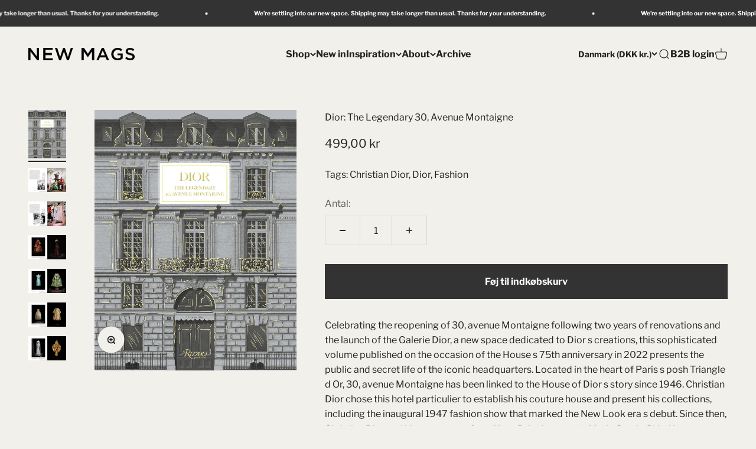

--- FILE ---
content_type: text/html; charset=utf-8
request_url: https://new-mags.com/da/products/dior-the-legendary-30-avenue-montaigne
body_size: 49124
content:
<!doctype html>

<html class="no-js" lang="da" dir="ltr">
  <head>
    <meta charset="utf-8">
    <meta name="viewport" content="width=device-width, initial-scale=1.0, height=device-height, minimum-scale=1.0, maximum-scale=1.0">
    <meta name="theme-color" content="#f2f0ea">

    <title>Dior: The Legendary 30, Avenue Montaigne</title><meta name="description" content="Celebrating the reopening of 30, avenue Montaigne following two years of renovations and the launch of the Galerie Dior, a new space dedicated to Dior s creations, this sophisticated volume published on the occasion of the House s 75th anniversary in 2022 presents the public and secret life of the iconic headquarters. "><link rel="canonical" href="https://new-mags.com/da/products/dior-the-legendary-30-avenue-montaigne"><link rel="shortcut icon" href="//new-mags.com/cdn/shop/files/New_Project_2.png?v=1705907102&width=96">
      <link rel="apple-touch-icon" href="//new-mags.com/cdn/shop/files/New_Project_2.png?v=1705907102&width=180">
<link rel="preconnect" href="https://cdn.shopify.com">
    <link rel="preconnect" href="https://fonts.shopifycdn.com" crossorigin>
    <link rel="dns-prefetch" href="https://productreviews.shopifycdn.com"><link rel="modulepreload" href="//new-mags.com/cdn/shop/t/49/assets/vendor.min.js?v=161072099565793977701748432701" as="script">
    <link rel="modulepreload" href="//new-mags.com/cdn/shop/t/49/assets/theme.js?v=47235315032739395451748432741" as="script">
    <link rel="modulepreload" href="//new-mags.com/cdn/shop/t/49/assets/sections.js?v=97890613740523048861748598172" as="script"><link rel="preload" href="//new-mags.com/cdn/fonts/libre_franklin/librefranklin_n2.c86e716a2be165802fc4b8d1e688676c672bd1c7.woff2" as="font" type="font/woff2" crossorigin><link rel="preload" href="//new-mags.com/cdn/fonts/libre_franklin/librefranklin_n4.a9b0508e1ffb743a0fd6d0614768959c54a27d86.woff2" as="font" type="font/woff2" crossorigin><meta property="og:type" content="product">
  <meta property="og:title" content="Dior: The Legendary 30, Avenue Montaigne">
  <meta property="product:price:amount" content="499,00">
  <meta property="product:price:currency" content="DKK"><meta property="og:image" content="http://new-mags.com/cdn/shop/files/RI1309_401bae80-12f1-4504-a2b1-5092c92db85a.jpg?v=1764638610&width=2048">
  <meta property="og:image:secure_url" content="https://new-mags.com/cdn/shop/files/RI1309_401bae80-12f1-4504-a2b1-5092c92db85a.jpg?v=1764638610&width=2048">
  <meta property="og:image:width" content="1592">
  <meta property="og:image:height" content="2048"><meta property="og:description" content="Celebrating the reopening of 30, avenue Montaigne following two years of renovations and the launch of the Galerie Dior, a new space dedicated to Dior s creations, this sophisticated volume published on the occasion of the House s 75th anniversary in 2022 presents the public and secret life of the iconic headquarters. "><meta property="og:url" content="https://new-mags.com/da/products/dior-the-legendary-30-avenue-montaigne">
<meta property="og:site_name" content="New Mags"><meta name="twitter:card" content="summary"><meta name="twitter:title" content="Dior: The Legendary 30, Avenue Montaigne">
  <meta name="twitter:description" content="Celebrating the reopening of 30, avenue Montaigne following two years of renovations and the launch of the Galerie Dior, a new space dedicated to Dior s creations, this sophisticated volume published on the occasion of the House s 75th anniversary in 2022 presents the public and secret life of the iconic headquarters. Located in the heart of Paris s posh Triangle d Or, 30, avenue Montaigne has been linked to the House of Dior s story since 1946. Christian Dior chose this hotel particulier to establish his couture house and present his collections, including the inaugural 1947 fashion show that marked the New Look era s debut. Since then, Christian Dior and his successors from Yves Saint Laurent to Maria Grazia Chiuri have designed and created all the House s collections here. 30, avenue Montaigne is where the ateliers are"><meta name="twitter:image" content="https://new-mags.com/cdn/shop/files/RI1309_401bae80-12f1-4504-a2b1-5092c92db85a.jpg?crop=center&height=1200&v=1764638610&width=1200">
  <meta name="twitter:image:alt" content="">
  <script type="application/ld+json">
  {
    "@context": "https://schema.org",
    "@type": "Product",
    "productID": 8828563915098,
    "offers": [{
          "@type": "Offer",
          "name": "Dior: The Legendary 30, Avenue Montaigne",
          "availability":"https://schema.org/InStock",
          "price": 499.0,
          "priceCurrency": "DKK",
          "priceValidUntil": "2026-02-12","sku": "RI1309","gtin": "9780847871964","url": "https://new-mags.com/da/products/dior-the-legendary-30-avenue-montaigne?variant=47891978551642"
        }
],"brand": {
      "@type": "Brand",
      "name": "Rizzoli"
    },
    "name": "Dior: The Legendary 30, Avenue Montaigne",
    "description": "Celebrating the reopening of 30, avenue Montaigne following two years of renovations and the launch of the Galerie Dior, a new space dedicated to Dior s creations, this sophisticated volume published on the occasion of the House s 75th anniversary in 2022 presents the public and secret life of the iconic headquarters. Located in the heart of Paris s posh Triangle d Or, 30, avenue Montaigne has been linked to the House of Dior s story since 1946. Christian Dior chose this hotel particulier to establish his couture house and present his collections, including the inaugural 1947 fashion show that marked the New Look era s debut. Since then, Christian Dior and his successors from Yves Saint Laurent to Maria Grazia Chiuri have designed and created all the House s collections here. 30, avenue Montaigne is where the ateliers are still based, making it a fabled address of Parisian haute couture. With emblematic images, archival documents, and a portfolio of Dior creations featured in the new gallery s collections, readers will discover 30, avenue Montaigne s spirit throughout the decades while heralding its future.",
    "category": "Books",
    "url": "https://new-mags.com/da/products/dior-the-legendary-30-avenue-montaigne",
    "sku": "RI1309","gtin": "9780847871964","weight": {
        "@type": "QuantitativeValue",
        "unitCode": "kg",
        "value": 1.1
      },"image": {
      "@type": "ImageObject",
      "url": "https://new-mags.com/cdn/shop/files/RI1309_401bae80-12f1-4504-a2b1-5092c92db85a.jpg?v=1764638610&width=1024",
      "image": "https://new-mags.com/cdn/shop/files/RI1309_401bae80-12f1-4504-a2b1-5092c92db85a.jpg?v=1764638610&width=1024",
      "name": "",
      "width": "1024",
      "height": "1024"
    }
  }
  </script>



  <script type="application/ld+json">
  {
    "@context": "https://schema.org",
    "@type": "BreadcrumbList",
  "itemListElement": [{
      "@type": "ListItem",
      "position": 1,
      "name": "Startside",
      "item": "https://new-mags.com"
    },{
          "@type": "ListItem",
          "position": 2,
          "name": "Dior: The Legendary 30, Avenue Montaigne",
          "item": "https://new-mags.com/da/products/dior-the-legendary-30-avenue-montaigne"
        }]
  }
  </script>

<style>/* Typography (heading) */
  @font-face {
  font-family: "Libre Franklin";
  font-weight: 200;
  font-style: normal;
  font-display: fallback;
  src: url("//new-mags.com/cdn/fonts/libre_franklin/librefranklin_n2.c86e716a2be165802fc4b8d1e688676c672bd1c7.woff2") format("woff2"),
       url("//new-mags.com/cdn/fonts/libre_franklin/librefranklin_n2.eae702ae4801110c0c4af246465db068f9a1af3a.woff") format("woff");
}

@font-face {
  font-family: "Libre Franklin";
  font-weight: 200;
  font-style: italic;
  font-display: fallback;
  src: url("//new-mags.com/cdn/fonts/libre_franklin/librefranklin_i2.4d09561e8ff553baf5d2872e15b68afd7057ad25.woff2") format("woff2"),
       url("//new-mags.com/cdn/fonts/libre_franklin/librefranklin_i2.cf88c1f057610262e005dfe9f0a9dace12e491dd.woff") format("woff");
}

/* Typography (body) */
  @font-face {
  font-family: "Libre Franklin";
  font-weight: 400;
  font-style: normal;
  font-display: fallback;
  src: url("//new-mags.com/cdn/fonts/libre_franklin/librefranklin_n4.a9b0508e1ffb743a0fd6d0614768959c54a27d86.woff2") format("woff2"),
       url("//new-mags.com/cdn/fonts/libre_franklin/librefranklin_n4.948f6f27caf8552b1a9560176e3f14eeb2c6f202.woff") format("woff");
}

@font-face {
  font-family: "Libre Franklin";
  font-weight: 400;
  font-style: italic;
  font-display: fallback;
  src: url("//new-mags.com/cdn/fonts/libre_franklin/librefranklin_i4.5cee60cade760b32c7b489f9d561e97341909d7c.woff2") format("woff2"),
       url("//new-mags.com/cdn/fonts/libre_franklin/librefranklin_i4.2f9ee939c2cc82522dfb62e1a084861f9beeb411.woff") format("woff");
}

@font-face {
  font-family: "Libre Franklin";
  font-weight: 700;
  font-style: normal;
  font-display: fallback;
  src: url("//new-mags.com/cdn/fonts/libre_franklin/librefranklin_n7.6739620624550b8695d0cc23f92ffd46eb51c7a3.woff2") format("woff2"),
       url("//new-mags.com/cdn/fonts/libre_franklin/librefranklin_n7.7cebc205621b23b061b803310af0ad39921ae57d.woff") format("woff");
}

@font-face {
  font-family: "Libre Franklin";
  font-weight: 700;
  font-style: italic;
  font-display: fallback;
  src: url("//new-mags.com/cdn/fonts/libre_franklin/librefranklin_i7.5cd0952dea701f27d5d0eb294c01347335232ef2.woff2") format("woff2"),
       url("//new-mags.com/cdn/fonts/libre_franklin/librefranklin_i7.41af936a1cd17668e4e060c6e0ad838ccf133ddd.woff") format("woff");
}

:root {
    /**
     * ---------------------------------------------------------------------
     * SPACING VARIABLES
     *
     * We are using a spacing inspired from frameworks like Tailwind CSS.
     * ---------------------------------------------------------------------
     */
    --spacing-0-5: 0.125rem; /* 2px */
    --spacing-1: 0.25rem; /* 4px */
    --spacing-1-5: 0.375rem; /* 6px */
    --spacing-2: 0.5rem; /* 8px */
    --spacing-2-5: 0.625rem; /* 10px */
    --spacing-3: 0.75rem; /* 12px */
    --spacing-3-5: 0.875rem; /* 14px */
    --spacing-4: 1rem; /* 16px */
    --spacing-4-5: 1.125rem; /* 18px */
    --spacing-5: 1.25rem; /* 20px */
    --spacing-5-5: 1.375rem; /* 22px */
    --spacing-6: 1.5rem; /* 24px */
    --spacing-6-5: 1.625rem; /* 26px */
    --spacing-7: 1.75rem; /* 28px */
    --spacing-7-5: 1.875rem; /* 30px */
    --spacing-8: 2rem; /* 32px */
    --spacing-8-5: 2.125rem; /* 34px */
    --spacing-9: 2.25rem; /* 36px */
    --spacing-9-5: 2.375rem; /* 38px */
    --spacing-10: 2.5rem; /* 40px */
    --spacing-11: 2.75rem; /* 44px */
    --spacing-12: 3rem; /* 48px */
    --spacing-14: 3.5rem; /* 56px */
    --spacing-16: 4rem; /* 64px */
    --spacing-18: 4.5rem; /* 72px */
    --spacing-20: 5rem; /* 80px */
    --spacing-24: 6rem; /* 96px */
    --spacing-28: 7rem; /* 112px */
    --spacing-32: 8rem; /* 128px */
    --spacing-36: 9rem; /* 144px */
    --spacing-40: 10rem; /* 160px */
    --spacing-44: 11rem; /* 176px */
    --spacing-48: 12rem; /* 192px */
    --spacing-52: 13rem; /* 208px */
    --spacing-56: 14rem; /* 224px */
    --spacing-60: 15rem; /* 240px */
    --spacing-64: 16rem; /* 256px */
    --spacing-72: 18rem; /* 288px */
    --spacing-80: 20rem; /* 320px */
    --spacing-96: 24rem; /* 384px */

    /* Container */
    --container-max-width: 1600px;
    --container-narrow-max-width: 1350px;
    --container-gutter: var(--spacing-5);
    --section-outer-spacing-block: var(--spacing-14);
    --section-inner-max-spacing-block: var(--spacing-12);
    --section-inner-spacing-inline: var(--container-gutter);
    --section-stack-spacing-block: var(--spacing-10);

    /* Grid gutter */
    --grid-gutter: var(--spacing-5);

    /* Product list settings */
    --product-list-row-gap: var(--spacing-8);
    --product-list-column-gap: var(--grid-gutter);

    /* Form settings */
    --input-gap: var(--spacing-2);
    --input-height: 2.625rem;
    --input-padding-inline: var(--spacing-4);

    /* Other sizes */
    --sticky-area-height: calc(var(--sticky-announcement-bar-enabled, 0) * var(--announcement-bar-height, 0px) + var(--sticky-header-enabled, 0) * var(--header-height, 0px));

    /* RTL support */
    --transform-logical-flip: 1;
    --transform-origin-start: left;
    --transform-origin-end: right;

    /**
     * ---------------------------------------------------------------------
     * TYPOGRAPHY
     * ---------------------------------------------------------------------
     */

    /* Font properties */
    --heading-font-family: "Libre Franklin", sans-serif;
    --heading-font-weight: 200;
    --heading-font-style: normal;
    --heading-text-transform: normal;
    --heading-letter-spacing: -0.02em;
    --text-font-family: "Libre Franklin", sans-serif;
    --text-font-weight: 400;
    --text-font-style: normal;
    --text-letter-spacing: 0.0em;

    /* Font sizes */
    --text-h0: 2.75rem;
    --text-h1: 2rem;
    --text-h2: 1.75rem;
    --text-h3: 1.375rem;
    --text-h4: 1.125rem;
    --text-h5: 1.125rem;
    --text-h6: 1rem;
    --text-xs: 0.6875rem;
    --text-sm: 0.75rem;
    --text-base: 0.875rem;
    --text-lg: 1.125rem;

    /**
     * ---------------------------------------------------------------------
     * COLORS
     * ---------------------------------------------------------------------
     */

    /* Color settings */--accent: 51 51 51;
    --text-primary: 34 34 34;
    --background-primary: 242 240 234;
    --dialog-background: 255 255 255;
    --border-color: var(--text-color, var(--text-primary)) / 0.12;

    /* Button colors */
    --button-background-primary: 51 51 51;
    --button-text-primary: 255 255 255;
    --button-background-secondary: 185 177 147;
    --button-text-secondary: 51 51 51;

    /* Status colors */
    --success-background: 224 244 232;
    --success-text: 0 163 65;
    --warning-background: 255 246 233;
    --warning-text: 255 183 74;
    --error-background: 254 231 231;
    --error-text: 248 58 58;

    /* Product colors */
    --on-sale-text: 248 58 58;
    --on-sale-badge-background: 248 58 58;
    --on-sale-badge-text: 255 255 255;
    --sold-out-badge-background: 0 0 0;
    --sold-out-badge-text: 255 255 255;
    --primary-badge-background: 124 120 119;
    --primary-badge-text: 255 255 255;
    --star-color: 255 183 74;
    --product-card-background: 255 255 255;
    --product-card-text: 26 26 26;

    /* Header colors */
    --header-background: 242 240 234;
    --header-text: 34 34 34;

    /* Footer colors */
    --footer-background: 242 240 234;
    --footer-text: 51 51 51;

    /* Rounded variables (used for border radius) */
    --rounded-xs: 0.0rem;
    --rounded-sm: 0.0rem;
    --rounded: 0.0rem;
    --rounded-lg: 0.0rem;
    --rounded-full: 9999px;

    --rounded-button: 0.0rem;
    --rounded-input: 0.0rem;

    /* Box shadow */
    --shadow-sm: 0 2px 8px rgb(var(--text-primary) / 0.0);
    --shadow: 0 5px 15px rgb(var(--text-primary) / 0.0);
    --shadow-md: 0 5px 30px rgb(var(--text-primary) / 0.0);
    --shadow-block: 0px 18px 0px rgb(var(--text-primary) / 0.0);

    /**
     * ---------------------------------------------------------------------
     * OTHER
     * ---------------------------------------------------------------------
     */

    --cursor-close-svg-url: url(//new-mags.com/cdn/shop/t/49/assets/cursor-close.svg?v=147174565022153725511748432689);
    --cursor-zoom-in-svg-url: url(//new-mags.com/cdn/shop/t/49/assets/cursor-zoom-in.svg?v=154953035094101115921748432690);
    --cursor-zoom-out-svg-url: url(//new-mags.com/cdn/shop/t/49/assets/cursor-zoom-out.svg?v=16155520337305705181748432691);
    --checkmark-svg-url: url(//new-mags.com/cdn/shop/t/49/assets/checkmark.svg?v=77552481021870063511748432683);
  }

  [dir="rtl"]:root {
    /* RTL support */
    --transform-logical-flip: -1;
    --transform-origin-start: right;
    --transform-origin-end: left;
  }

  @media screen and (min-width: 700px) {
    :root {
      /* Typography (font size) */
      --text-h0: 3.5rem;
      --text-h1: 2.5rem;
      --text-h2: 2rem;
      --text-h3: 1.625rem;
      --text-h4: 1.375rem;
      --text-h5: 1.125rem;
      --text-h6: 1rem;

      --text-xs: 0.75rem;
      --text-sm: 0.875rem;
      --text-base: 1.0rem;
      --text-lg: 1.25rem;

      /* Spacing */
      --container-gutter: 2rem;
      --section-outer-spacing-block: var(--spacing-20);
      --section-inner-max-spacing-block: var(--spacing-14);
      --section-inner-spacing-inline: var(--spacing-12);
      --section-stack-spacing-block: var(--spacing-12);

      /* Grid gutter */
      --grid-gutter: var(--spacing-6);

      /* Product list settings */
      --product-list-row-gap: var(--spacing-12);

      /* Form settings */
      --input-gap: 1rem;
      --input-height: 3.125rem;
      --input-padding-inline: var(--spacing-5);
    }
  }

  @media screen and (min-width: 1000px) {
    :root {
      /* Spacing settings */
      --container-gutter: var(--spacing-12);
      --section-outer-spacing-block: var(--spacing-20);
      --section-inner-max-spacing-block: var(--spacing-18);
      --section-inner-spacing-inline: var(--spacing-16);
      --section-stack-spacing-block: var(--spacing-12);
    }
  }

  @media screen and (min-width: 1150px) {
    :root {
      /* Spacing settings */
      --container-gutter: var(--spacing-12);
      --section-outer-spacing-block: var(--spacing-24);
      --section-inner-max-spacing-block: var(--spacing-18);
      --section-inner-spacing-inline: var(--spacing-16);
      --section-stack-spacing-block: var(--spacing-12);
    }
  }

  @media screen and (min-width: 1400px) {
    :root {
      /* Typography (font size) */
      --text-h0: 4.5rem;
      --text-h1: 3.5rem;
      --text-h2: 2.75rem;
      --text-h3: 2rem;
      --text-h4: 1.75rem;
      --text-h5: 1.375rem;
      --text-h6: 1.25rem;

      --section-outer-spacing-block: var(--spacing-28);
      --section-inner-max-spacing-block: var(--spacing-20);
      --section-inner-spacing-inline: var(--spacing-18);
    }
  }

  @media screen and (min-width: 1600px) {
    :root {
      --section-outer-spacing-block: var(--spacing-32);
      --section-inner-max-spacing-block: var(--spacing-24);
      --section-inner-spacing-inline: var(--spacing-20);
    }
  }

  /**
   * ---------------------------------------------------------------------
   * LIQUID DEPENDANT CSS
   *
   * Our main CSS is Liquid free, but some very specific features depend on
   * theme settings, so we have them here
   * ---------------------------------------------------------------------
   */@media screen and (pointer: fine) {
        .button:not([disabled]):hover, .btn:not([disabled]):hover, .shopify-payment-button__button--unbranded:not([disabled]):hover {
          --button-background-opacity: 0.85;
        }

        .button--subdued:not([disabled]):hover {
          --button-background: var(--text-color) / .05 !important;
        }
      }</style><script>
  document.documentElement.classList.replace('no-js', 'js');

  // This allows to expose several variables to the global scope, to be used in scripts
  window.themeVariables = {
    settings: {
      showPageTransition: true,
      headingApparition: "split_fade",
      pageType: "product",
      moneyFormat: "{{amount_with_comma_separator}} kr",
      moneyWithCurrencyFormat: "{{amount_with_comma_separator}} DKK",
      currencyCodeEnabled: false,
      cartType: "popover",
      showDiscount: true,
      discountMode: "percentage"
    },

    strings: {
      accessibilityClose: "Luk",
      accessibilityNext: "Næste",
      accessibilityPrevious: "Forrige",
      addToCartButton: "Føj til indkøbskurv",
      soldOutButton: "Udsolgt",
      preOrderButton: "Forudbestil",
      unavailableButton: "Ikke tilgængelig",
      closeGallery: "Luk gallery",
      zoomGallery: "Zoom",
      errorGallery: "Billede kunne ikke indlæses",
      soldOutBadge: "Udsolgt",
      discountBadge: "Spar @@",
      sku: "SKU:",
      searchNoResults: "Ingen resultater blev fundet.",
      addOrderNote: "Tilføj bemærkning til ordre",
      editOrderNote: "Rediger bemærkning til ordre",
      shippingEstimatorNoResults: "Beklager, vi sender ikke til din adresse.",
      shippingEstimatorOneResult: "Der er én leveringspris for din adresse:",
      shippingEstimatorMultipleResults: "Der er flere leveringspriser for din adresse:",
      shippingEstimatorError: "Der opstod en eller flere fejl under hentning af leveringspriser:"
    },

    breakpoints: {
      'sm': 'screen and (min-width: 700px)',
      'md': 'screen and (min-width: 1000px)',
      'lg': 'screen and (min-width: 1150px)',
      'xl': 'screen and (min-width: 1400px)',

      'sm-max': 'screen and (max-width: 699px)',
      'md-max': 'screen and (max-width: 999px)',
      'lg-max': 'screen and (max-width: 1149px)',
      'xl-max': 'screen and (max-width: 1399px)'
    }
  };window.addEventListener('DOMContentLoaded', () => {
      const isReloaded = (window.performance.navigation && window.performance.navigation.type === 1) || window.performance.getEntriesByType('navigation').map((nav) => nav.type).includes('reload');

      if ('animate' in document.documentElement && window.matchMedia('(prefers-reduced-motion: no-preference)').matches && document.referrer.includes(location.host) && !isReloaded) {
        document.body.animate({opacity: [0, 1]}, {duration: 115, fill: 'forwards'});
      }
    });

    window.addEventListener('pageshow', (event) => {
      document.body.classList.remove('page-transition');

      if (event.persisted) {
        document.body.animate({opacity: [0, 1]}, {duration: 0, fill: 'forwards'});
      }
    });// For detecting native share
  document.documentElement.classList.add(`native-share--${navigator.share ? 'enabled' : 'disabled'}`);// We save the product ID in local storage to be eventually used for recently viewed section
    try {
      const recentlyViewedProducts = new Set(JSON.parse(localStorage.getItem('theme:recently-viewed-products') || '[]'));

      recentlyViewedProducts.delete(8828563915098); // Delete first to re-move the product
      recentlyViewedProducts.add(8828563915098);

      localStorage.setItem('theme:recently-viewed-products', JSON.stringify(Array.from(recentlyViewedProducts.values()).reverse()));
    } catch (e) {
      // Safari in private mode does not allow setting item, we silently fail
    }</script><script type="module" src="//new-mags.com/cdn/shop/t/49/assets/vendor.min.js?v=161072099565793977701748432701"></script>
    <script type="module" src="//new-mags.com/cdn/shop/t/49/assets/theme.js?v=47235315032739395451748432741"></script>
    <script type="module" src="//new-mags.com/cdn/shop/t/49/assets/sections.js?v=97890613740523048861748598172"></script>

    <script>window.performance && window.performance.mark && window.performance.mark('shopify.content_for_header.start');</script><meta name="facebook-domain-verification" content="t8dqgrb1ljufuiwfbz73mn6j2juwqg">
<meta id="shopify-digital-wallet" name="shopify-digital-wallet" content="/61359980743/digital_wallets/dialog">
<meta name="shopify-checkout-api-token" content="363f5c9be1237a7119e4e22c5de45bf2">
<link rel="alternate" hreflang="x-default" href="https://new-mags.com/products/dior-the-legendary-30-avenue-montaigne">
<link rel="alternate" hreflang="en" href="https://new-mags.com/products/dior-the-legendary-30-avenue-montaigne">
<link rel="alternate" hreflang="da" href="https://new-mags.com/da/products/dior-the-legendary-30-avenue-montaigne">
<link rel="alternate" hreflang="en-BE" href="https://new-mags.com/en-eur/products/dior-the-legendary-30-avenue-montaigne">
<link rel="alternate" hreflang="en-NL" href="https://new-mags.com/en-eur/products/dior-the-legendary-30-avenue-montaigne">
<link rel="alternate" hreflang="en-ES" href="https://new-mags.com/en-eur/products/dior-the-legendary-30-avenue-montaigne">
<link rel="alternate" hreflang="en-PT" href="https://new-mags.com/en-eur/products/dior-the-legendary-30-avenue-montaigne">
<link rel="alternate" hreflang="en-LU" href="https://new-mags.com/en-eur/products/dior-the-legendary-30-avenue-montaigne">
<link rel="alternate" hreflang="en-PL" href="https://new-mags.com/en-eur/products/dior-the-legendary-30-avenue-montaigne">
<link rel="alternate" hreflang="en-AT" href="https://new-mags.com/en-eur/products/dior-the-legendary-30-avenue-montaigne">
<link rel="alternate" hreflang="en-FI" href="https://new-mags.com/en-eur/products/dior-the-legendary-30-avenue-montaigne">
<link rel="alternate" hreflang="en-GR" href="https://new-mags.com/en-eur/products/dior-the-legendary-30-avenue-montaigne">
<link rel="alternate" hreflang="en-IE" href="https://new-mags.com/en-eur/products/dior-the-legendary-30-avenue-montaigne">
<link rel="alternate" hreflang="en-HR" href="https://new-mags.com/en-eur/products/dior-the-legendary-30-avenue-montaigne">
<link rel="alternate" hreflang="en-CY" href="https://new-mags.com/en-eur/products/dior-the-legendary-30-avenue-montaigne">
<link rel="alternate" hreflang="en-EE" href="https://new-mags.com/en-eur/products/dior-the-legendary-30-avenue-montaigne">
<link rel="alternate" hreflang="en-LV" href="https://new-mags.com/en-eur/products/dior-the-legendary-30-avenue-montaigne">
<link rel="alternate" hreflang="en-LT" href="https://new-mags.com/en-eur/products/dior-the-legendary-30-avenue-montaigne">
<link rel="alternate" hreflang="en-MT" href="https://new-mags.com/en-eur/products/dior-the-legendary-30-avenue-montaigne">
<link rel="alternate" hreflang="en-SI" href="https://new-mags.com/en-eur/products/dior-the-legendary-30-avenue-montaigne">
<link rel="alternate" hreflang="en-SK" href="https://new-mags.com/en-eur/products/dior-the-legendary-30-avenue-montaigne">
<link rel="alternate" hreflang="en-IT" href="https://new-mags.com/en-eur/products/dior-the-legendary-30-avenue-montaigne">
<link rel="alternate" hreflang="en-AL" href="https://new-mags.com/en-eur/products/dior-the-legendary-30-avenue-montaigne">
<link rel="alternate" hreflang="en-AD" href="https://new-mags.com/en-eur/products/dior-the-legendary-30-avenue-montaigne">
<link rel="alternate" hreflang="en-AU" href="https://new-mags.com/en-eur/products/dior-the-legendary-30-avenue-montaigne">
<link rel="alternate" hreflang="en-BG" href="https://new-mags.com/en-eur/products/dior-the-legendary-30-avenue-montaigne">
<link rel="alternate" hreflang="en-CA" href="https://new-mags.com/en-eur/products/dior-the-legendary-30-avenue-montaigne">
<link rel="alternate" hreflang="en-CN" href="https://new-mags.com/en-eur/products/dior-the-legendary-30-avenue-montaigne">
<link rel="alternate" hreflang="en-CZ" href="https://new-mags.com/en-eur/products/dior-the-legendary-30-avenue-montaigne">
<link rel="alternate" hreflang="en-FO" href="https://new-mags.com/en-eur/products/dior-the-legendary-30-avenue-montaigne">
<link rel="alternate" hreflang="en-GL" href="https://new-mags.com/en-eur/products/dior-the-legendary-30-avenue-montaigne">
<link rel="alternate" hreflang="en-HK" href="https://new-mags.com/en-eur/products/dior-the-legendary-30-avenue-montaigne">
<link rel="alternate" hreflang="en-HU" href="https://new-mags.com/en-eur/products/dior-the-legendary-30-avenue-montaigne">
<link rel="alternate" hreflang="en-IS" href="https://new-mags.com/en-eur/products/dior-the-legendary-30-avenue-montaigne">
<link rel="alternate" hreflang="en-IL" href="https://new-mags.com/en-eur/products/dior-the-legendary-30-avenue-montaigne">
<link rel="alternate" hreflang="en-JP" href="https://new-mags.com/en-eur/products/dior-the-legendary-30-avenue-montaigne">
<link rel="alternate" hreflang="en-KW" href="https://new-mags.com/en-eur/products/dior-the-legendary-30-avenue-montaigne">
<link rel="alternate" hreflang="en-MY" href="https://new-mags.com/en-eur/products/dior-the-legendary-30-avenue-montaigne">
<link rel="alternate" hreflang="en-MD" href="https://new-mags.com/en-eur/products/dior-the-legendary-30-avenue-montaigne">
<link rel="alternate" hreflang="en-MC" href="https://new-mags.com/en-eur/products/dior-the-legendary-30-avenue-montaigne">
<link rel="alternate" hreflang="en-ME" href="https://new-mags.com/en-eur/products/dior-the-legendary-30-avenue-montaigne">
<link rel="alternate" hreflang="en-NZ" href="https://new-mags.com/en-eur/products/dior-the-legendary-30-avenue-montaigne">
<link rel="alternate" hreflang="en-NO" href="https://new-mags.com/en-eur/products/dior-the-legendary-30-avenue-montaigne">
<link rel="alternate" hreflang="en-RO" href="https://new-mags.com/en-eur/products/dior-the-legendary-30-avenue-montaigne">
<link rel="alternate" hreflang="en-RS" href="https://new-mags.com/en-eur/products/dior-the-legendary-30-avenue-montaigne">
<link rel="alternate" hreflang="en-SG" href="https://new-mags.com/en-eur/products/dior-the-legendary-30-avenue-montaigne">
<link rel="alternate" hreflang="en-KR" href="https://new-mags.com/en-eur/products/dior-the-legendary-30-avenue-montaigne">
<link rel="alternate" hreflang="en-SE" href="https://new-mags.com/en-eur/products/dior-the-legendary-30-avenue-montaigne">
<link rel="alternate" hreflang="en-CH" href="https://new-mags.com/en-eur/products/dior-the-legendary-30-avenue-montaigne">
<link rel="alternate" hreflang="en-TW" href="https://new-mags.com/en-eur/products/dior-the-legendary-30-avenue-montaigne">
<link rel="alternate" hreflang="en-TR" href="https://new-mags.com/en-eur/products/dior-the-legendary-30-avenue-montaigne">
<link rel="alternate" hreflang="en-UA" href="https://new-mags.com/en-eur/products/dior-the-legendary-30-avenue-montaigne">
<link rel="alternate" hreflang="en-AE" href="https://new-mags.com/en-eur/products/dior-the-legendary-30-avenue-montaigne">
<link rel="alternate" hreflang="en-GB" href="https://new-mags.com/en-eur/products/dior-the-legendary-30-avenue-montaigne">
<link rel="alternate" hreflang="en-US" href="https://new-mags.com/en-eur/products/dior-the-legendary-30-avenue-montaigne">
<link rel="alternate" hreflang="fr-FR" href="https://new-mags.com/fr-fr/products/dior-the-legendary-30-avenue-montaigne">
<link rel="alternate" hreflang="de-DE" href="https://new-mags.com/de-de/products/dior-the-legendary-30-avenue-montaigne">
<link rel="alternate" type="application/json+oembed" href="https://new-mags.com/da/products/dior-the-legendary-30-avenue-montaigne.oembed">
<script async="async" src="/checkouts/internal/preloads.js?locale=da-DK"></script>
<link rel="preconnect" href="https://shop.app" crossorigin="anonymous">
<script async="async" src="https://shop.app/checkouts/internal/preloads.js?locale=da-DK&shop_id=61359980743" crossorigin="anonymous"></script>
<script id="apple-pay-shop-capabilities" type="application/json">{"shopId":61359980743,"countryCode":"DK","currencyCode":"DKK","merchantCapabilities":["supports3DS"],"merchantId":"gid:\/\/shopify\/Shop\/61359980743","merchantName":"New Mags","requiredBillingContactFields":["postalAddress","email","phone"],"requiredShippingContactFields":["postalAddress","email","phone"],"shippingType":"shipping","supportedNetworks":["visa","maestro","masterCard","amex"],"total":{"type":"pending","label":"New Mags","amount":"1.00"},"shopifyPaymentsEnabled":true,"supportsSubscriptions":true}</script>
<script id="shopify-features" type="application/json">{"accessToken":"363f5c9be1237a7119e4e22c5de45bf2","betas":["rich-media-storefront-analytics"],"domain":"new-mags.com","predictiveSearch":true,"shopId":61359980743,"locale":"da"}</script>
<script>var Shopify = Shopify || {};
Shopify.shop = "new-mags.myshopify.com";
Shopify.locale = "da";
Shopify.currency = {"active":"DKK","rate":"1.0"};
Shopify.country = "DK";
Shopify.theme = {"name":"B2C Shopify - new images | 28052025","id":181674672474,"schema_name":"Impact","schema_version":"4.0.2","theme_store_id":1190,"role":"main"};
Shopify.theme.handle = "null";
Shopify.theme.style = {"id":null,"handle":null};
Shopify.cdnHost = "new-mags.com/cdn";
Shopify.routes = Shopify.routes || {};
Shopify.routes.root = "/da/";</script>
<script type="module">!function(o){(o.Shopify=o.Shopify||{}).modules=!0}(window);</script>
<script>!function(o){function n(){var o=[];function n(){o.push(Array.prototype.slice.apply(arguments))}return n.q=o,n}var t=o.Shopify=o.Shopify||{};t.loadFeatures=n(),t.autoloadFeatures=n()}(window);</script>
<script>
  window.ShopifyPay = window.ShopifyPay || {};
  window.ShopifyPay.apiHost = "shop.app\/pay";
  window.ShopifyPay.redirectState = null;
</script>
<script id="shop-js-analytics" type="application/json">{"pageType":"product"}</script>
<script defer="defer" async type="module" src="//new-mags.com/cdn/shopifycloud/shop-js/modules/v2/client.init-shop-cart-sync_BWUFHQxD.da.esm.js"></script>
<script defer="defer" async type="module" src="//new-mags.com/cdn/shopifycloud/shop-js/modules/v2/chunk.common_CxPaeDJ-.esm.js"></script>
<script defer="defer" async type="module" src="//new-mags.com/cdn/shopifycloud/shop-js/modules/v2/chunk.modal_DY3Xiats.esm.js"></script>
<script type="module">
  await import("//new-mags.com/cdn/shopifycloud/shop-js/modules/v2/client.init-shop-cart-sync_BWUFHQxD.da.esm.js");
await import("//new-mags.com/cdn/shopifycloud/shop-js/modules/v2/chunk.common_CxPaeDJ-.esm.js");
await import("//new-mags.com/cdn/shopifycloud/shop-js/modules/v2/chunk.modal_DY3Xiats.esm.js");

  window.Shopify.SignInWithShop?.initShopCartSync?.({"fedCMEnabled":true,"windoidEnabled":true});

</script>
<script>
  window.Shopify = window.Shopify || {};
  if (!window.Shopify.featureAssets) window.Shopify.featureAssets = {};
  window.Shopify.featureAssets['shop-js'] = {"shop-cart-sync":["modules/v2/client.shop-cart-sync_CgCJgIGn.da.esm.js","modules/v2/chunk.common_CxPaeDJ-.esm.js","modules/v2/chunk.modal_DY3Xiats.esm.js"],"init-fed-cm":["modules/v2/client.init-fed-cm_DLC9-XgW.da.esm.js","modules/v2/chunk.common_CxPaeDJ-.esm.js","modules/v2/chunk.modal_DY3Xiats.esm.js"],"init-shop-email-lookup-coordinator":["modules/v2/client.init-shop-email-lookup-coordinator_DSBH3oNH.da.esm.js","modules/v2/chunk.common_CxPaeDJ-.esm.js","modules/v2/chunk.modal_DY3Xiats.esm.js"],"init-windoid":["modules/v2/client.init-windoid_MFifzPdw.da.esm.js","modules/v2/chunk.common_CxPaeDJ-.esm.js","modules/v2/chunk.modal_DY3Xiats.esm.js"],"shop-button":["modules/v2/client.shop-button_BEHssIFm.da.esm.js","modules/v2/chunk.common_CxPaeDJ-.esm.js","modules/v2/chunk.modal_DY3Xiats.esm.js"],"shop-cash-offers":["modules/v2/client.shop-cash-offers_97JnUm_Y.da.esm.js","modules/v2/chunk.common_CxPaeDJ-.esm.js","modules/v2/chunk.modal_DY3Xiats.esm.js"],"shop-toast-manager":["modules/v2/client.shop-toast-manager_CJnJolYz.da.esm.js","modules/v2/chunk.common_CxPaeDJ-.esm.js","modules/v2/chunk.modal_DY3Xiats.esm.js"],"init-shop-cart-sync":["modules/v2/client.init-shop-cart-sync_BWUFHQxD.da.esm.js","modules/v2/chunk.common_CxPaeDJ-.esm.js","modules/v2/chunk.modal_DY3Xiats.esm.js"],"init-customer-accounts-sign-up":["modules/v2/client.init-customer-accounts-sign-up_DhgbKZu5.da.esm.js","modules/v2/client.shop-login-button_DGQoQINB.da.esm.js","modules/v2/chunk.common_CxPaeDJ-.esm.js","modules/v2/chunk.modal_DY3Xiats.esm.js"],"pay-button":["modules/v2/client.pay-button_cCO-hZem.da.esm.js","modules/v2/chunk.common_CxPaeDJ-.esm.js","modules/v2/chunk.modal_DY3Xiats.esm.js"],"init-customer-accounts":["modules/v2/client.init-customer-accounts_Csf85DaD.da.esm.js","modules/v2/client.shop-login-button_DGQoQINB.da.esm.js","modules/v2/chunk.common_CxPaeDJ-.esm.js","modules/v2/chunk.modal_DY3Xiats.esm.js"],"avatar":["modules/v2/client.avatar_BTnouDA3.da.esm.js"],"init-shop-for-new-customer-accounts":["modules/v2/client.init-shop-for-new-customer-accounts_gzeMtFaj.da.esm.js","modules/v2/client.shop-login-button_DGQoQINB.da.esm.js","modules/v2/chunk.common_CxPaeDJ-.esm.js","modules/v2/chunk.modal_DY3Xiats.esm.js"],"shop-follow-button":["modules/v2/client.shop-follow-button_CA4H_dUq.da.esm.js","modules/v2/chunk.common_CxPaeDJ-.esm.js","modules/v2/chunk.modal_DY3Xiats.esm.js"],"checkout-modal":["modules/v2/client.checkout-modal_DQTMvS4I.da.esm.js","modules/v2/chunk.common_CxPaeDJ-.esm.js","modules/v2/chunk.modal_DY3Xiats.esm.js"],"shop-login-button":["modules/v2/client.shop-login-button_DGQoQINB.da.esm.js","modules/v2/chunk.common_CxPaeDJ-.esm.js","modules/v2/chunk.modal_DY3Xiats.esm.js"],"lead-capture":["modules/v2/client.lead-capture_BoVYoSe_.da.esm.js","modules/v2/chunk.common_CxPaeDJ-.esm.js","modules/v2/chunk.modal_DY3Xiats.esm.js"],"shop-login":["modules/v2/client.shop-login_CyXbKCyv.da.esm.js","modules/v2/chunk.common_CxPaeDJ-.esm.js","modules/v2/chunk.modal_DY3Xiats.esm.js"],"payment-terms":["modules/v2/client.payment-terms_B4nPcvRE.da.esm.js","modules/v2/chunk.common_CxPaeDJ-.esm.js","modules/v2/chunk.modal_DY3Xiats.esm.js"]};
</script>
<script>(function() {
  var isLoaded = false;
  function asyncLoad() {
    if (isLoaded) return;
    isLoaded = true;
    var urls = ["https:\/\/storage.nfcube.com\/instafeed-892664b7cfcdeccb597fa13422727853.js?shop=new-mags.myshopify.com","https:\/\/s3.eu-west-1.amazonaws.com\/production-klarna-il-shopify-osm\/7bec47374bc1cb6b6338dfd4d69e7bffd4f4b70b\/new-mags.myshopify.com-1748598172514.js?shop=new-mags.myshopify.com"];
    for (var i = 0; i < urls.length; i++) {
      var s = document.createElement('script');
      s.type = 'text/javascript';
      s.async = true;
      s.src = urls[i];
      var x = document.getElementsByTagName('script')[0];
      x.parentNode.insertBefore(s, x);
    }
  };
  if(window.attachEvent) {
    window.attachEvent('onload', asyncLoad);
  } else {
    window.addEventListener('load', asyncLoad, false);
  }
})();</script>
<script id="__st">var __st={"a":61359980743,"offset":3600,"reqid":"88391e28-ce18-44ee-b7d0-60e6ed50ff42-1769998646","pageurl":"new-mags.com\/da\/products\/dior-the-legendary-30-avenue-montaigne","u":"d0b9ae7890ba","p":"product","rtyp":"product","rid":8828563915098};</script>
<script>window.ShopifyPaypalV4VisibilityTracking = true;</script>
<script id="captcha-bootstrap">!function(){'use strict';const t='contact',e='account',n='new_comment',o=[[t,t],['blogs',n],['comments',n],[t,'customer']],c=[[e,'customer_login'],[e,'guest_login'],[e,'recover_customer_password'],[e,'create_customer']],r=t=>t.map((([t,e])=>`form[action*='/${t}']:not([data-nocaptcha='true']) input[name='form_type'][value='${e}']`)).join(','),a=t=>()=>t?[...document.querySelectorAll(t)].map((t=>t.form)):[];function s(){const t=[...o],e=r(t);return a(e)}const i='password',u='form_key',d=['recaptcha-v3-token','g-recaptcha-response','h-captcha-response',i],f=()=>{try{return window.sessionStorage}catch{return}},m='__shopify_v',_=t=>t.elements[u];function p(t,e,n=!1){try{const o=window.sessionStorage,c=JSON.parse(o.getItem(e)),{data:r}=function(t){const{data:e,action:n}=t;return t[m]||n?{data:e,action:n}:{data:t,action:n}}(c);for(const[e,n]of Object.entries(r))t.elements[e]&&(t.elements[e].value=n);n&&o.removeItem(e)}catch(o){console.error('form repopulation failed',{error:o})}}const l='form_type',E='cptcha';function T(t){t.dataset[E]=!0}const w=window,h=w.document,L='Shopify',v='ce_forms',y='captcha';let A=!1;((t,e)=>{const n=(g='f06e6c50-85a8-45c8-87d0-21a2b65856fe',I='https://cdn.shopify.com/shopifycloud/storefront-forms-hcaptcha/ce_storefront_forms_captcha_hcaptcha.v1.5.2.iife.js',D={infoText:'Beskyttet af hCaptcha',privacyText:'Beskyttelse af persondata',termsText:'Vilkår'},(t,e,n)=>{const o=w[L][v],c=o.bindForm;if(c)return c(t,g,e,D).then(n);var r;o.q.push([[t,g,e,D],n]),r=I,A||(h.body.append(Object.assign(h.createElement('script'),{id:'captcha-provider',async:!0,src:r})),A=!0)});var g,I,D;w[L]=w[L]||{},w[L][v]=w[L][v]||{},w[L][v].q=[],w[L][y]=w[L][y]||{},w[L][y].protect=function(t,e){n(t,void 0,e),T(t)},Object.freeze(w[L][y]),function(t,e,n,w,h,L){const[v,y,A,g]=function(t,e,n){const i=e?o:[],u=t?c:[],d=[...i,...u],f=r(d),m=r(i),_=r(d.filter((([t,e])=>n.includes(e))));return[a(f),a(m),a(_),s()]}(w,h,L),I=t=>{const e=t.target;return e instanceof HTMLFormElement?e:e&&e.form},D=t=>v().includes(t);t.addEventListener('submit',(t=>{const e=I(t);if(!e)return;const n=D(e)&&!e.dataset.hcaptchaBound&&!e.dataset.recaptchaBound,o=_(e),c=g().includes(e)&&(!o||!o.value);(n||c)&&t.preventDefault(),c&&!n&&(function(t){try{if(!f())return;!function(t){const e=f();if(!e)return;const n=_(t);if(!n)return;const o=n.value;o&&e.removeItem(o)}(t);const e=Array.from(Array(32),(()=>Math.random().toString(36)[2])).join('');!function(t,e){_(t)||t.append(Object.assign(document.createElement('input'),{type:'hidden',name:u})),t.elements[u].value=e}(t,e),function(t,e){const n=f();if(!n)return;const o=[...t.querySelectorAll(`input[type='${i}']`)].map((({name:t})=>t)),c=[...d,...o],r={};for(const[a,s]of new FormData(t).entries())c.includes(a)||(r[a]=s);n.setItem(e,JSON.stringify({[m]:1,action:t.action,data:r}))}(t,e)}catch(e){console.error('failed to persist form',e)}}(e),e.submit())}));const S=(t,e)=>{t&&!t.dataset[E]&&(n(t,e.some((e=>e===t))),T(t))};for(const o of['focusin','change'])t.addEventListener(o,(t=>{const e=I(t);D(e)&&S(e,y())}));const B=e.get('form_key'),M=e.get(l),P=B&&M;t.addEventListener('DOMContentLoaded',(()=>{const t=y();if(P)for(const e of t)e.elements[l].value===M&&p(e,B);[...new Set([...A(),...v().filter((t=>'true'===t.dataset.shopifyCaptcha))])].forEach((e=>S(e,t)))}))}(h,new URLSearchParams(w.location.search),n,t,e,['guest_login'])})(!0,!0)}();</script>
<script integrity="sha256-4kQ18oKyAcykRKYeNunJcIwy7WH5gtpwJnB7kiuLZ1E=" data-source-attribution="shopify.loadfeatures" defer="defer" src="//new-mags.com/cdn/shopifycloud/storefront/assets/storefront/load_feature-a0a9edcb.js" crossorigin="anonymous"></script>
<script crossorigin="anonymous" defer="defer" src="//new-mags.com/cdn/shopifycloud/storefront/assets/shopify_pay/storefront-65b4c6d7.js?v=20250812"></script>
<script data-source-attribution="shopify.dynamic_checkout.dynamic.init">var Shopify=Shopify||{};Shopify.PaymentButton=Shopify.PaymentButton||{isStorefrontPortableWallets:!0,init:function(){window.Shopify.PaymentButton.init=function(){};var t=document.createElement("script");t.src="https://new-mags.com/cdn/shopifycloud/portable-wallets/latest/portable-wallets.da.js",t.type="module",document.head.appendChild(t)}};
</script>
<script data-source-attribution="shopify.dynamic_checkout.buyer_consent">
  function portableWalletsHideBuyerConsent(e){var t=document.getElementById("shopify-buyer-consent"),n=document.getElementById("shopify-subscription-policy-button");t&&n&&(t.classList.add("hidden"),t.setAttribute("aria-hidden","true"),n.removeEventListener("click",e))}function portableWalletsShowBuyerConsent(e){var t=document.getElementById("shopify-buyer-consent"),n=document.getElementById("shopify-subscription-policy-button");t&&n&&(t.classList.remove("hidden"),t.removeAttribute("aria-hidden"),n.addEventListener("click",e))}window.Shopify?.PaymentButton&&(window.Shopify.PaymentButton.hideBuyerConsent=portableWalletsHideBuyerConsent,window.Shopify.PaymentButton.showBuyerConsent=portableWalletsShowBuyerConsent);
</script>
<script data-source-attribution="shopify.dynamic_checkout.cart.bootstrap">document.addEventListener("DOMContentLoaded",(function(){function t(){return document.querySelector("shopify-accelerated-checkout-cart, shopify-accelerated-checkout")}if(t())Shopify.PaymentButton.init();else{new MutationObserver((function(e,n){t()&&(Shopify.PaymentButton.init(),n.disconnect())})).observe(document.body,{childList:!0,subtree:!0})}}));
</script>
<link id="shopify-accelerated-checkout-styles" rel="stylesheet" media="screen" href="https://new-mags.com/cdn/shopifycloud/portable-wallets/latest/accelerated-checkout-backwards-compat.css" crossorigin="anonymous">
<style id="shopify-accelerated-checkout-cart">
        #shopify-buyer-consent {
  margin-top: 1em;
  display: inline-block;
  width: 100%;
}

#shopify-buyer-consent.hidden {
  display: none;
}

#shopify-subscription-policy-button {
  background: none;
  border: none;
  padding: 0;
  text-decoration: underline;
  font-size: inherit;
  cursor: pointer;
}

#shopify-subscription-policy-button::before {
  box-shadow: none;
}

      </style>

<script>window.performance && window.performance.mark && window.performance.mark('shopify.content_for_header.end');</script>
<link href="//new-mags.com/cdn/shop/t/49/assets/theme.css?v=145919164572718801251766728391" rel="stylesheet" type="text/css" media="all" />
    <script src="//new-mags.com/cdn/shop/t/49/assets/timesact.js?v=166027267170005813131748432700" defer="defer"></script>
    <!-- Google Tag Manager -->
    <script>(function(w,d,s,l,i){w[l]=w[l]||[];w[l].push({'gtm.start':
    new Date().getTime(),event:'gtm.js'});var f=d.getElementsByTagName(s)[0],
    j=d.createElement(s),dl=l!='dataLayer'?'&l='+l:'';j.async=true;j.src=
    'https://www.googletagmanager.com/gtm.js?id='+i+dl;f.parentNode.insertBefore(j,f);
    })(window,document,'script','dataLayer','GTM-P5H2FSQF');</script>
    <!-- End Google Tag Manager -->
  
<script>

if(!window.jQuery){
var jqueryScript = document.createElement('script');
jqueryScript.setAttribute('src','https://ajax.googleapis.com/ajax/libs/jquery/3.6.0/jquery.min.js');
document.head.appendChild(jqueryScript);
}

__DL__jQueryinterval = setInterval(function(){
// wait for jQuery to load & run script after jQuery has loaded
if(window.jQuery){
// search parameters
getURLParams = function(name, url){
if (!url) url = window.location.href;
name = name.replace(/[\[\]]/g, "\\$&");
var regex = new RegExp("[?&]" + name + "(=([^&#]*)|&|#|$)"),
results = regex.exec(url);
if (!results) return null;
if (!results[2]) return '';
return decodeURIComponent(results[2].replace(/\+/g, " "));
};

/**********************
* DYNAMIC DEPENDENCIES
***********************/

__DL__ = {
dynamicCart: true, // if cart is dynamic (meaning no refresh on cart add) set to true
debug: false, // if true, console messages will be displayed
cart: null,
wishlist: null,
removeCart: null
};

customBindings = {
cartTriggers: [],
viewCart: [],
removeCartTrigger: [],
cartVisableSelector: [],
promoSubscriptionsSelectors: [],
promoSuccess: [],
ctaSelectors: [],
newsletterSelectors: [],
newsletterSuccess: [],
searchPage: [],
wishlistSelector: [],
removeWishlist: [],
wishlistPage: [],
searchTermQuery: [getURLParams('q')], // replace var with correct query
};

/* DO NOT EDIT */
defaultBindings = {
cartTriggers: ['form[action="/cart/add"] [type="submit"],.add-to-cart,.cart-btn'],
viewCart: ['form[action="/cart"],.my-cart,.trigger-cart,#mobileCart'],
removeCartTrigger: ['[href*="/cart/change"]'],
cartVisableSelector: ['.inlinecart.is-active,.inline-cart.is-active'],
promoSubscriptionsSelectors: [],
promoSuccess: [],
ctaSelectors: [],
newsletterSelectors: ['input.contact_email'],
newsletterSuccess: ['.success_message'],
searchPage: ['search'],
wishlistSelector: [],
removeWishlist: [],
wishlistPage: []
};

// stitch bindings
objectArray = customBindings;
outputObject = __DL__;

applyBindings = function(objectArray, outputObject){
for (var x in objectArray) {
var key = x;
var objs = objectArray[x];
values = [];
if(objs.length > 0){
values.push(objs);
if(key in outputObject){
values.push(outputObject[key]);
outputObject[key] = values.join(", ");
}else{
outputObject[key] = values.join(", ");
}
}
}
};

applyBindings(customBindings, __DL__);
applyBindings(defaultBindings, __DL__);

/**********************
* PREREQUISITE LIBRARIES
***********************/

clearInterval(__DL__jQueryinterval);

// jquery-cookies.js
if(typeof $.cookie!==undefined){
(function(a){if(typeof define==='function'&&define.amd){define(['jquery'],a)}else if(typeof exports==='object'){module.exports=a(require('jquery'))}else{a(jQuery)}}(function($){var g=/\+/g;function encode(s){return h.raw?s:encodeURIComponent(s)}function decode(s){return h.raw?s:decodeURIComponent(s)}function stringifyCookieValue(a){return encode(h.json?JSON.stringify(a):String(a))}function parseCookieValue(s){if(s.indexOf('"')===0){s=s.slice(1,-1).replace(/\\"/g,'"').replace(/\\\\/g,'\\')}try{s=decodeURIComponent(s.replace(g,' '));return h.json?JSON.parse(s):s}catch(e){}}function read(s,a){var b=h.raw?s:parseCookieValue(s);return $.isFunction(a)?a(b):b}var h=$.cookie=function(a,b,c){if(arguments.length>1&&!$.isFunction(b)){c=$.extend({},h.defaults,c);if(typeof c.expires==='number'){var d=c.expires,t=c.expires=new Date();t.setMilliseconds(t.getMilliseconds()+d*864e+5)}return(document.cookie=[encode(a),'=',stringifyCookieValue(b),c.expires?'; expires='+c.expires.toUTCString():'',c.path?'; path='+c.path:'',c.domain?'; domain='+c.domain:'',c.secure?'; secure':''].join(''))}var e=a?undefined:{},cookies=document.cookie?document.cookie.split('; '):[],i=0,l=cookies.length;for(;i<l;i++){var f=cookies[i].split('='),name=decode(f.shift()),cookie=f.join('=');if(a===name){e=read(cookie,b);break}if(!a&&(cookie=read(cookie))!==undefined){e[name]=cookie}}return e};h.defaults={};$.removeCookie=function(a,b){$.cookie(a,'',$.extend({},b,{expires:-1}));return!$.cookie(a)}}))}

/**********************
* Begin dataLayer Build
***********************/

window.dataLayer = window.dataLayer || []; // init data layer if doesn't already exist

var template = "product";

/**
* Landing Page Cookie
* 1. Detect if user just landed on the site
* 2. Only fires if Page Title matches website */

$.cookie.raw = true;
if ($.cookie('landingPage') === undefined || $.cookie('landingPage').length === 0) {
var landingPage = true;
$.cookie('landingPage', unescape);
$.removeCookie('landingPage', {path: '/'});
$.cookie('landingPage', 'landed', {path: '/'});
} else {
var landingPage = false;
$.cookie('landingPage', unescape);
$.removeCookie('landingPage', {path: '/'});
$.cookie('landingPage', 'refresh', {path: '/'});
}
if (__DL__.debug) {
console.log('Landing Page: ' + landingPage);
}

/**
* Log State Cookie */


var isLoggedIn = false;

if (!isLoggedIn) {
$.cookie('logState', unescape);
$.removeCookie('logState', {path: '/'});
$.cookie('logState', 'loggedOut', {path: '/'});
} else {
if ($.cookie('logState') === 'loggedOut' || $.cookie('logState') === undefined) {
$.cookie('logState', unescape);
$.removeCookie('logState', {path: '/'});
$.cookie('logState', 'firstLog', {path: '/'});
} else if ($.cookie('logState') === 'firstLog') {
$.cookie('logState', unescape);
$.removeCookie('logState', {path: '/'});
$.cookie('logState', 'refresh', {path: '/'});
}
}

if ($.cookie('logState') === 'firstLog') {
var firstLog = true;
} else {
var firstLog = false;
}

/**********************
* DATALAYER SECTIONS
***********************/

/**
* DATALAYER: Landing Page
* Fires any time a user first lands on the site. */

if ($.cookie('landingPage') === 'landed') {
dataLayer.push({
'pageType': 'Landing',
'event': 'first_time_visitor'
});
}

/**
* DATALAYER: Log State
* 1. Determine if user is logged in or not.
* 2. Return User specific data. */

var logState = {


'logState' : "Logged Out",


'firstLog' : firstLog,
'customerEmail' : null,
'timestamp' : Date().replace(/\(.*?\)/g,''),

'customerType' : 'New',
'customerTypeNumber' :'1',

'shippingInfo' : {
'fullName' : null,
'firstName' : null,
'lastName' : null,
'address1' : null,
'address2' : null,
'street' : null,
'city' : null,
'province' : null,
'zip' : null,
'country' : null,
'phone' : null,
},
'billingInfo' : {
'fullName' : null,
'firstName' : null,
'lastName' : null,
'address1' : null,
'address2' : null,
'street' : null,
'city' : null,
'province' : null,
'zip' : null,
'country' : null,
'phone' : null,
},
'checkoutEmail' : null,
'currency' : "DKK",
'pageType' : 'Log State',
'event' : 'logState'
}
dataLayer.push(logState);

/**
* DATALAYER: Homepage */

if(document.location.pathname == "/"){
dataLayer.push({
'pageType' : 'Homepage',
'event' : 'homepage',
logState
});
}

/**
* DATALAYER: 404 Pages
* Fire on 404 Pages */


/**
* DATALAYER: Blog Articles
* Fire on Blog Article Pages */


/** DATALAYER: Product List Page (Collections, Category)
* Fire on all product listing pages. */


/** DATALAYER: Product Page
* Fire on all Product View pages. */

var ecommerce = {
'items': [{
'item_id' : 8828563915098,
'item_variant' : null,
'item_name' : "Dior: The Legendary 30, Avenue Montaigne",
'price' : "499.00",
'item_brand' : "Rizzoli",
'item_category' : "Books",
'item_list_name' : null,
'description' : "Celebrating the reopening of 30, avenue Montaigne following two years of renovations and the launch of the Galerie Dior, a new space dedicated to Dior s creations, this sophisticated volume published on the occasion of the House s 75th anniversary in 2022 presents the public and secret life of the iconic headquarters. Located in the heart of Paris s posh Triangle d Or, 30, avenue Montaigne has been linked to the House of Dior s story since 1946. Christian Dior chose this hotel particulier to establish his couture house and present his collections, including the inaugural 1947 fashion show that marked the New Look era s debut. Since then, Christian Dior and his successors from Yves Saint Laurent to Maria Grazia Chiuri have designed and created all the House s collections here. 30, avenue Montaigne is where the ateliers are still based, making it a fabled address of Parisian haute couture. With emblematic images, archival documents, and a portfolio of Dior creations featured in the new gallery s collections, readers will discover 30, avenue Montaigne s spirit throughout the decades while heralding its future.",
'imageURL' : 'https://new-mags.com/cdn/shop/files/RI1309_401bae80-12f1-4504-a2b1-5092c92db85a_grande.jpg?v=1764638610',
'productURL' : '/da/products/dior-the-legendary-30-avenue-montaigne'
}]
};
dataLayer.push({
'pageType' : 'Product',
'event' : 'view_item',
ecommerce
});

$(__DL__.cartTriggers).click(function(){
dataLayer.push({
'event' : 'add_to_cart',
ecommerce
});
});


/** DATALAYER: Cart View
* Fire anytime a user views their cart (non-dynamic) */


/** DATALAYER: Checkout on Shopify Plus **/
if(Shopify.Checkout){
var ecommerce = {
'transaction_id': 'null',
'affiliation': "New Mags",
'value': "",
'tax': "",
'shipping': "",
'subtotal': "",
'currency': null,

'email': null,
'items':[],
};
if(Shopify.Checkout.step){
if(Shopify.Checkout.step.length > 0){
if (Shopify.Checkout.step === 'contact_information'){
dataLayer.push({
'event' :'begin_checkout',
'pageType' :'Customer Information',
'step': 1,
ecommerce
});
}else if (Shopify.Checkout.step === 'shipping_method'){
dataLayer.push({
'event' :'add_shipping_info',
'pageType' :'Shipping Information',
ecommerce
});
}else if( Shopify.Checkout.step === "payment_method" ){
dataLayer.push({
'event' :'add_payment_info',
'pageType' :'Add Payment Info',
ecommerce
});
}
}

/** DATALAYER: Transaction */
if(Shopify.Checkout.page == "thank_you"){
dataLayer.push({
'pageType' :'Transaction',
'event' :'purchase',
ecommerce
});
}
}
}

/** DOM Ready **/
$(document).ready(function() {

/** DATALAYER: Search Results */
var searchPage = new RegExp(__DL__.searchPage, "g");
if(document.location.pathname.match(searchPage)){
var ecommerce = {
items :[],
};
dataLayer.push({
'pageType' : "Search",
'search_term' : __DL__.searchTermQuery,
'event' : "search",
'item_list_name' : null,
ecommerce
});
}

/** DATALAYER: Remove From Cart **/



}); // document ready
}
}, 500);

</script>
  <!-- BEGIN app block: shopify://apps/klaviyo-email-marketing-sms/blocks/klaviyo-onsite-embed/2632fe16-c075-4321-a88b-50b567f42507 -->












  <script async src="https://static.klaviyo.com/onsite/js/TZyXQp/klaviyo.js?company_id=TZyXQp"></script>
  <script>!function(){if(!window.klaviyo){window._klOnsite=window._klOnsite||[];try{window.klaviyo=new Proxy({},{get:function(n,i){return"push"===i?function(){var n;(n=window._klOnsite).push.apply(n,arguments)}:function(){for(var n=arguments.length,o=new Array(n),w=0;w<n;w++)o[w]=arguments[w];var t="function"==typeof o[o.length-1]?o.pop():void 0,e=new Promise((function(n){window._klOnsite.push([i].concat(o,[function(i){t&&t(i),n(i)}]))}));return e}}})}catch(n){window.klaviyo=window.klaviyo||[],window.klaviyo.push=function(){var n;(n=window._klOnsite).push.apply(n,arguments)}}}}();</script>

  
    <script id="viewed_product">
      if (item == null) {
        var _learnq = _learnq || [];

        var MetafieldReviews = null
        var MetafieldYotpoRating = null
        var MetafieldYotpoCount = null
        var MetafieldLooxRating = null
        var MetafieldLooxCount = null
        var okendoProduct = null
        var okendoProductReviewCount = null
        var okendoProductReviewAverageValue = null
        try {
          // The following fields are used for Customer Hub recently viewed in order to add reviews.
          // This information is not part of __kla_viewed. Instead, it is part of __kla_viewed_reviewed_items
          MetafieldReviews = {};
          MetafieldYotpoRating = null
          MetafieldYotpoCount = null
          MetafieldLooxRating = null
          MetafieldLooxCount = null

          okendoProduct = null
          // If the okendo metafield is not legacy, it will error, which then requires the new json formatted data
          if (okendoProduct && 'error' in okendoProduct) {
            okendoProduct = null
          }
          okendoProductReviewCount = okendoProduct ? okendoProduct.reviewCount : null
          okendoProductReviewAverageValue = okendoProduct ? okendoProduct.reviewAverageValue : null
        } catch (error) {
          console.error('Error in Klaviyo onsite reviews tracking:', error);
        }

        var item = {
          Name: "Dior: The Legendary 30, Avenue Montaigne",
          ProductID: 8828563915098,
          Categories: ["All Books","All Books - A%","All items","All items (for vat %)","All items (manually for vat %)","All products","Books","Books \u0026 Magazines","Fashion"],
          ImageURL: "https://new-mags.com/cdn/shop/files/RI1309_401bae80-12f1-4504-a2b1-5092c92db85a_grande.jpg?v=1764638610",
          URL: "https://new-mags.com/da/products/dior-the-legendary-30-avenue-montaigne",
          Brand: "Rizzoli",
          Price: "499,00 kr",
          Value: "499,00",
          CompareAtPrice: "499,00 kr"
        };
        _learnq.push(['track', 'Viewed Product', item]);
        _learnq.push(['trackViewedItem', {
          Title: item.Name,
          ItemId: item.ProductID,
          Categories: item.Categories,
          ImageUrl: item.ImageURL,
          Url: item.URL,
          Metadata: {
            Brand: item.Brand,
            Price: item.Price,
            Value: item.Value,
            CompareAtPrice: item.CompareAtPrice
          },
          metafields:{
            reviews: MetafieldReviews,
            yotpo:{
              rating: MetafieldYotpoRating,
              count: MetafieldYotpoCount,
            },
            loox:{
              rating: MetafieldLooxRating,
              count: MetafieldLooxCount,
            },
            okendo: {
              rating: okendoProductReviewAverageValue,
              count: okendoProductReviewCount,
            }
          }
        }]);
      }
    </script>
  




  <script>
    window.klaviyoReviewsProductDesignMode = false
  </script>







<!-- END app block --><!-- BEGIN app block: shopify://apps/powerful-form-builder/blocks/app-embed/e4bcb1eb-35b2-42e6-bc37-bfe0e1542c9d --><script type="text/javascript" hs-ignore data-cookieconsent="ignore">
  var Globo = Globo || {};
  var globoFormbuilderRecaptchaInit = function(){};
  var globoFormbuilderHcaptchaInit = function(){};
  window.Globo.FormBuilder = window.Globo.FormBuilder || {};
  window.Globo.FormBuilder.shop = {"configuration":{"money_format":"{{amount_with_comma_separator}} kr"},"pricing":{"features":{"bulkOrderForm":true,"cartForm":true,"fileUpload":250,"removeCopyright":true,"restrictedEmailDomains":true,"metrics":true}},"settings":{"copyright":"Powered by <a href=\"https://globosoftware.net\" target=\"_blank\">Globo</a> <a href=\"https://apps.shopify.com/form-builder-contact-form\" target=\"_blank\">Form</a>","hideWaterMark":false,"reCaptcha":{"recaptchaType":"v2","siteKey":false,"languageCode":"en"},"hCaptcha":{"siteKey":false},"scrollTop":false,"customCssCode":"","customCssEnabled":false,"additionalColumns":[]},"encryption_form_id":1,"url":"https://app.powerfulform.com/","CDN_URL":"https://dxo9oalx9qc1s.cloudfront.net","app_id":"1783207"};

  if(window.Globo.FormBuilder.shop.settings.customCssEnabled && window.Globo.FormBuilder.shop.settings.customCssCode){
    const customStyle = document.createElement('style');
    customStyle.type = 'text/css';
    customStyle.innerHTML = window.Globo.FormBuilder.shop.settings.customCssCode;
    document.head.appendChild(customStyle);
  }

  window.Globo.FormBuilder.forms = [];

  
  window.Globo.FormBuilder.url = window.Globo.FormBuilder.shop.url;
  window.Globo.FormBuilder.CDN_URL = window.Globo.FormBuilder.shop.CDN_URL ?? window.Globo.FormBuilder.shop.url;
  window.Globo.FormBuilder.themeOs20 = true;
  window.Globo.FormBuilder.searchProductByJson = true;
  
  
  window.Globo.FormBuilder.__webpack_public_path_2__ = "https://cdn.shopify.com/extensions/019bfd8c-d7b1-7903-a49a-05690b2d7407/powerful-form-builder-277/assets/";Globo.FormBuilder.page = {
    href : window.location.href,
    type: "product"
  };
  Globo.FormBuilder.page.title = document.title

  
    Globo.FormBuilder.product= {
      title : 'Dior: The Legendary 30, Avenue Montaigne',
      type : 'Books',
      vendor : 'Rizzoli',
      url : window.location.href
    }
  
  if(window.AVADA_SPEED_WHITELIST){
    const pfbs_w = new RegExp("powerful-form-builder", 'i')
    if(Array.isArray(window.AVADA_SPEED_WHITELIST)){
      window.AVADA_SPEED_WHITELIST.push(pfbs_w)
    }else{
      window.AVADA_SPEED_WHITELIST = [pfbs_w]
    }
  }

  Globo.FormBuilder.shop.configuration = Globo.FormBuilder.shop.configuration || {};
  Globo.FormBuilder.shop.configuration.money_format = "{{amount_with_comma_separator}} kr";
</script>
<script src="https://cdn.shopify.com/extensions/019bfd8c-d7b1-7903-a49a-05690b2d7407/powerful-form-builder-277/assets/globo.formbuilder.index.js" defer="defer" data-cookieconsent="ignore"></script>




<!-- END app block --><script src="https://cdn.shopify.com/extensions/019c0dc2-de2a-76b3-89cb-a099a04f82f5/wishlist-shopify-app-647/assets/wishlistcollections.js" type="text/javascript" defer="defer"></script>
<link href="https://cdn.shopify.com/extensions/019c0dc2-de2a-76b3-89cb-a099a04f82f5/wishlist-shopify-app-647/assets/wishlistcollections.css" rel="stylesheet" type="text/css" media="all">
<script src="https://cdn.shopify.com/extensions/a424d896-690a-47f2-a3ae-a82565eec47e/preorder-now-wolf-5/assets/preorde_panda.js" type="text/javascript" defer="defer"></script>
<link href="https://monorail-edge.shopifysvc.com" rel="dns-prefetch">
<script>(function(){if ("sendBeacon" in navigator && "performance" in window) {try {var session_token_from_headers = performance.getEntriesByType('navigation')[0].serverTiming.find(x => x.name == '_s').description;} catch {var session_token_from_headers = undefined;}var session_cookie_matches = document.cookie.match(/_shopify_s=([^;]*)/);var session_token_from_cookie = session_cookie_matches && session_cookie_matches.length === 2 ? session_cookie_matches[1] : "";var session_token = session_token_from_headers || session_token_from_cookie || "";function handle_abandonment_event(e) {var entries = performance.getEntries().filter(function(entry) {return /monorail-edge.shopifysvc.com/.test(entry.name);});if (!window.abandonment_tracked && entries.length === 0) {window.abandonment_tracked = true;var currentMs = Date.now();var navigation_start = performance.timing.navigationStart;var payload = {shop_id: 61359980743,url: window.location.href,navigation_start,duration: currentMs - navigation_start,session_token,page_type: "product"};window.navigator.sendBeacon("https://monorail-edge.shopifysvc.com/v1/produce", JSON.stringify({schema_id: "online_store_buyer_site_abandonment/1.1",payload: payload,metadata: {event_created_at_ms: currentMs,event_sent_at_ms: currentMs}}));}}window.addEventListener('pagehide', handle_abandonment_event);}}());</script>
<script id="web-pixels-manager-setup">(function e(e,d,r,n,o){if(void 0===o&&(o={}),!Boolean(null===(a=null===(i=window.Shopify)||void 0===i?void 0:i.analytics)||void 0===a?void 0:a.replayQueue)){var i,a;window.Shopify=window.Shopify||{};var t=window.Shopify;t.analytics=t.analytics||{};var s=t.analytics;s.replayQueue=[],s.publish=function(e,d,r){return s.replayQueue.push([e,d,r]),!0};try{self.performance.mark("wpm:start")}catch(e){}var l=function(){var e={modern:/Edge?\/(1{2}[4-9]|1[2-9]\d|[2-9]\d{2}|\d{4,})\.\d+(\.\d+|)|Firefox\/(1{2}[4-9]|1[2-9]\d|[2-9]\d{2}|\d{4,})\.\d+(\.\d+|)|Chrom(ium|e)\/(9{2}|\d{3,})\.\d+(\.\d+|)|(Maci|X1{2}).+ Version\/(15\.\d+|(1[6-9]|[2-9]\d|\d{3,})\.\d+)([,.]\d+|)( \(\w+\)|)( Mobile\/\w+|) Safari\/|Chrome.+OPR\/(9{2}|\d{3,})\.\d+\.\d+|(CPU[ +]OS|iPhone[ +]OS|CPU[ +]iPhone|CPU IPhone OS|CPU iPad OS)[ +]+(15[._]\d+|(1[6-9]|[2-9]\d|\d{3,})[._]\d+)([._]\d+|)|Android:?[ /-](13[3-9]|1[4-9]\d|[2-9]\d{2}|\d{4,})(\.\d+|)(\.\d+|)|Android.+Firefox\/(13[5-9]|1[4-9]\d|[2-9]\d{2}|\d{4,})\.\d+(\.\d+|)|Android.+Chrom(ium|e)\/(13[3-9]|1[4-9]\d|[2-9]\d{2}|\d{4,})\.\d+(\.\d+|)|SamsungBrowser\/([2-9]\d|\d{3,})\.\d+/,legacy:/Edge?\/(1[6-9]|[2-9]\d|\d{3,})\.\d+(\.\d+|)|Firefox\/(5[4-9]|[6-9]\d|\d{3,})\.\d+(\.\d+|)|Chrom(ium|e)\/(5[1-9]|[6-9]\d|\d{3,})\.\d+(\.\d+|)([\d.]+$|.*Safari\/(?![\d.]+ Edge\/[\d.]+$))|(Maci|X1{2}).+ Version\/(10\.\d+|(1[1-9]|[2-9]\d|\d{3,})\.\d+)([,.]\d+|)( \(\w+\)|)( Mobile\/\w+|) Safari\/|Chrome.+OPR\/(3[89]|[4-9]\d|\d{3,})\.\d+\.\d+|(CPU[ +]OS|iPhone[ +]OS|CPU[ +]iPhone|CPU IPhone OS|CPU iPad OS)[ +]+(10[._]\d+|(1[1-9]|[2-9]\d|\d{3,})[._]\d+)([._]\d+|)|Android:?[ /-](13[3-9]|1[4-9]\d|[2-9]\d{2}|\d{4,})(\.\d+|)(\.\d+|)|Mobile Safari.+OPR\/([89]\d|\d{3,})\.\d+\.\d+|Android.+Firefox\/(13[5-9]|1[4-9]\d|[2-9]\d{2}|\d{4,})\.\d+(\.\d+|)|Android.+Chrom(ium|e)\/(13[3-9]|1[4-9]\d|[2-9]\d{2}|\d{4,})\.\d+(\.\d+|)|Android.+(UC? ?Browser|UCWEB|U3)[ /]?(15\.([5-9]|\d{2,})|(1[6-9]|[2-9]\d|\d{3,})\.\d+)\.\d+|SamsungBrowser\/(5\.\d+|([6-9]|\d{2,})\.\d+)|Android.+MQ{2}Browser\/(14(\.(9|\d{2,})|)|(1[5-9]|[2-9]\d|\d{3,})(\.\d+|))(\.\d+|)|K[Aa][Ii]OS\/(3\.\d+|([4-9]|\d{2,})\.\d+)(\.\d+|)/},d=e.modern,r=e.legacy,n=navigator.userAgent;return n.match(d)?"modern":n.match(r)?"legacy":"unknown"}(),u="modern"===l?"modern":"legacy",c=(null!=n?n:{modern:"",legacy:""})[u],f=function(e){return[e.baseUrl,"/wpm","/b",e.hashVersion,"modern"===e.buildTarget?"m":"l",".js"].join("")}({baseUrl:d,hashVersion:r,buildTarget:u}),m=function(e){var d=e.version,r=e.bundleTarget,n=e.surface,o=e.pageUrl,i=e.monorailEndpoint;return{emit:function(e){var a=e.status,t=e.errorMsg,s=(new Date).getTime(),l=JSON.stringify({metadata:{event_sent_at_ms:s},events:[{schema_id:"web_pixels_manager_load/3.1",payload:{version:d,bundle_target:r,page_url:o,status:a,surface:n,error_msg:t},metadata:{event_created_at_ms:s}}]});if(!i)return console&&console.warn&&console.warn("[Web Pixels Manager] No Monorail endpoint provided, skipping logging."),!1;try{return self.navigator.sendBeacon.bind(self.navigator)(i,l)}catch(e){}var u=new XMLHttpRequest;try{return u.open("POST",i,!0),u.setRequestHeader("Content-Type","text/plain"),u.send(l),!0}catch(e){return console&&console.warn&&console.warn("[Web Pixels Manager] Got an unhandled error while logging to Monorail."),!1}}}}({version:r,bundleTarget:l,surface:e.surface,pageUrl:self.location.href,monorailEndpoint:e.monorailEndpoint});try{o.browserTarget=l,function(e){var d=e.src,r=e.async,n=void 0===r||r,o=e.onload,i=e.onerror,a=e.sri,t=e.scriptDataAttributes,s=void 0===t?{}:t,l=document.createElement("script"),u=document.querySelector("head"),c=document.querySelector("body");if(l.async=n,l.src=d,a&&(l.integrity=a,l.crossOrigin="anonymous"),s)for(var f in s)if(Object.prototype.hasOwnProperty.call(s,f))try{l.dataset[f]=s[f]}catch(e){}if(o&&l.addEventListener("load",o),i&&l.addEventListener("error",i),u)u.appendChild(l);else{if(!c)throw new Error("Did not find a head or body element to append the script");c.appendChild(l)}}({src:f,async:!0,onload:function(){if(!function(){var e,d;return Boolean(null===(d=null===(e=window.Shopify)||void 0===e?void 0:e.analytics)||void 0===d?void 0:d.initialized)}()){var d=window.webPixelsManager.init(e)||void 0;if(d){var r=window.Shopify.analytics;r.replayQueue.forEach((function(e){var r=e[0],n=e[1],o=e[2];d.publishCustomEvent(r,n,o)})),r.replayQueue=[],r.publish=d.publishCustomEvent,r.visitor=d.visitor,r.initialized=!0}}},onerror:function(){return m.emit({status:"failed",errorMsg:"".concat(f," has failed to load")})},sri:function(e){var d=/^sha384-[A-Za-z0-9+/=]+$/;return"string"==typeof e&&d.test(e)}(c)?c:"",scriptDataAttributes:o}),m.emit({status:"loading"})}catch(e){m.emit({status:"failed",errorMsg:(null==e?void 0:e.message)||"Unknown error"})}}})({shopId: 61359980743,storefrontBaseUrl: "https://new-mags.com",extensionsBaseUrl: "https://extensions.shopifycdn.com/cdn/shopifycloud/web-pixels-manager",monorailEndpoint: "https://monorail-edge.shopifysvc.com/unstable/produce_batch",surface: "storefront-renderer",enabledBetaFlags: ["2dca8a86"],webPixelsConfigList: [{"id":"3496051034","configuration":"{\"accountID\":\"TZyXQp\",\"webPixelConfig\":\"eyJlbmFibGVBZGRlZFRvQ2FydEV2ZW50cyI6IHRydWV9\"}","eventPayloadVersion":"v1","runtimeContext":"STRICT","scriptVersion":"524f6c1ee37bacdca7657a665bdca589","type":"APP","apiClientId":123074,"privacyPurposes":["ANALYTICS","MARKETING"],"dataSharingAdjustments":{"protectedCustomerApprovalScopes":["read_customer_address","read_customer_email","read_customer_name","read_customer_personal_data","read_customer_phone"]}},{"id":"3467870554","configuration":"{\"swymApiEndpoint\":\"https:\/\/swymstore-v3free-01.swymrelay.com\",\"swymTier\":\"v3free-01\"}","eventPayloadVersion":"v1","runtimeContext":"STRICT","scriptVersion":"5b6f6917e306bc7f24523662663331c0","type":"APP","apiClientId":1350849,"privacyPurposes":["ANALYTICS","MARKETING","PREFERENCES"],"dataSharingAdjustments":{"protectedCustomerApprovalScopes":["read_customer_email","read_customer_name","read_customer_personal_data","read_customer_phone"]}},{"id":"1375175002","configuration":"{\"config\":\"{\\\"pixel_id\\\":\\\"G-PWMTD2E00X\\\",\\\"gtag_events\\\":[{\\\"type\\\":\\\"purchase\\\",\\\"action_label\\\":\\\"G-PWMTD2E00X\\\"},{\\\"type\\\":\\\"page_view\\\",\\\"action_label\\\":\\\"G-PWMTD2E00X\\\"},{\\\"type\\\":\\\"view_item\\\",\\\"action_label\\\":\\\"G-PWMTD2E00X\\\"},{\\\"type\\\":\\\"search\\\",\\\"action_label\\\":\\\"G-PWMTD2E00X\\\"},{\\\"type\\\":\\\"add_to_cart\\\",\\\"action_label\\\":\\\"G-PWMTD2E00X\\\"},{\\\"type\\\":\\\"begin_checkout\\\",\\\"action_label\\\":\\\"G-PWMTD2E00X\\\"},{\\\"type\\\":\\\"add_payment_info\\\",\\\"action_label\\\":\\\"G-PWMTD2E00X\\\"}],\\\"enable_monitoring_mode\\\":false}\"}","eventPayloadVersion":"v1","runtimeContext":"OPEN","scriptVersion":"b2a88bafab3e21179ed38636efcd8a93","type":"APP","apiClientId":1780363,"privacyPurposes":[],"dataSharingAdjustments":{"protectedCustomerApprovalScopes":["read_customer_address","read_customer_email","read_customer_name","read_customer_personal_data","read_customer_phone"]}},{"id":"455639386","configuration":"{\"pixel_id\":\"403216714308279\",\"pixel_type\":\"facebook_pixel\",\"metaapp_system_user_token\":\"-\"}","eventPayloadVersion":"v1","runtimeContext":"OPEN","scriptVersion":"ca16bc87fe92b6042fbaa3acc2fbdaa6","type":"APP","apiClientId":2329312,"privacyPurposes":["ANALYTICS","MARKETING","SALE_OF_DATA"],"dataSharingAdjustments":{"protectedCustomerApprovalScopes":["read_customer_address","read_customer_email","read_customer_name","read_customer_personal_data","read_customer_phone"]}},{"id":"172458330","eventPayloadVersion":"1","runtimeContext":"LAX","scriptVersion":"3","type":"CUSTOM","privacyPurposes":["ANALYTICS","MARKETING","SALE_OF_DATA"],"name":"GTM"},{"id":"shopify-app-pixel","configuration":"{}","eventPayloadVersion":"v1","runtimeContext":"STRICT","scriptVersion":"0450","apiClientId":"shopify-pixel","type":"APP","privacyPurposes":["ANALYTICS","MARKETING"]},{"id":"shopify-custom-pixel","eventPayloadVersion":"v1","runtimeContext":"LAX","scriptVersion":"0450","apiClientId":"shopify-pixel","type":"CUSTOM","privacyPurposes":["ANALYTICS","MARKETING"]}],isMerchantRequest: false,initData: {"shop":{"name":"New Mags","paymentSettings":{"currencyCode":"DKK"},"myshopifyDomain":"new-mags.myshopify.com","countryCode":"DK","storefrontUrl":"https:\/\/new-mags.com\/da"},"customer":null,"cart":null,"checkout":null,"productVariants":[{"price":{"amount":499.0,"currencyCode":"DKK"},"product":{"title":"Dior: The Legendary 30, Avenue Montaigne","vendor":"Rizzoli","id":"8828563915098","untranslatedTitle":"Dior: The Legendary 30, Avenue Montaigne","url":"\/da\/products\/dior-the-legendary-30-avenue-montaigne","type":"Books"},"id":"47891978551642","image":{"src":"\/\/new-mags.com\/cdn\/shop\/files\/RI1309_401bae80-12f1-4504-a2b1-5092c92db85a.jpg?v=1764638610"},"sku":"RI1309","title":"Default Title","untranslatedTitle":"Default Title"}],"purchasingCompany":null},},"https://new-mags.com/cdn","1d2a099fw23dfb22ep557258f5m7a2edbae",{"modern":"","legacy":""},{"shopId":"61359980743","storefrontBaseUrl":"https:\/\/new-mags.com","extensionBaseUrl":"https:\/\/extensions.shopifycdn.com\/cdn\/shopifycloud\/web-pixels-manager","surface":"storefront-renderer","enabledBetaFlags":"[\"2dca8a86\"]","isMerchantRequest":"false","hashVersion":"1d2a099fw23dfb22ep557258f5m7a2edbae","publish":"custom","events":"[[\"page_viewed\",{}],[\"product_viewed\",{\"productVariant\":{\"price\":{\"amount\":499.0,\"currencyCode\":\"DKK\"},\"product\":{\"title\":\"Dior: The Legendary 30, Avenue Montaigne\",\"vendor\":\"Rizzoli\",\"id\":\"8828563915098\",\"untranslatedTitle\":\"Dior: The Legendary 30, Avenue Montaigne\",\"url\":\"\/da\/products\/dior-the-legendary-30-avenue-montaigne\",\"type\":\"Books\"},\"id\":\"47891978551642\",\"image\":{\"src\":\"\/\/new-mags.com\/cdn\/shop\/files\/RI1309_401bae80-12f1-4504-a2b1-5092c92db85a.jpg?v=1764638610\"},\"sku\":\"RI1309\",\"title\":\"Default Title\",\"untranslatedTitle\":\"Default Title\"}}]]"});</script><script>
  window.ShopifyAnalytics = window.ShopifyAnalytics || {};
  window.ShopifyAnalytics.meta = window.ShopifyAnalytics.meta || {};
  window.ShopifyAnalytics.meta.currency = 'DKK';
  var meta = {"product":{"id":8828563915098,"gid":"gid:\/\/shopify\/Product\/8828563915098","vendor":"Rizzoli","type":"Books","handle":"dior-the-legendary-30-avenue-montaigne","variants":[{"id":47891978551642,"price":49900,"name":"Dior: The Legendary 30, Avenue Montaigne","public_title":null,"sku":"RI1309"}],"remote":false},"page":{"pageType":"product","resourceType":"product","resourceId":8828563915098,"requestId":"88391e28-ce18-44ee-b7d0-60e6ed50ff42-1769998646"}};
  for (var attr in meta) {
    window.ShopifyAnalytics.meta[attr] = meta[attr];
  }
</script>
<script class="analytics">
  (function () {
    var customDocumentWrite = function(content) {
      var jquery = null;

      if (window.jQuery) {
        jquery = window.jQuery;
      } else if (window.Checkout && window.Checkout.$) {
        jquery = window.Checkout.$;
      }

      if (jquery) {
        jquery('body').append(content);
      }
    };

    var hasLoggedConversion = function(token) {
      if (token) {
        return document.cookie.indexOf('loggedConversion=' + token) !== -1;
      }
      return false;
    }

    var setCookieIfConversion = function(token) {
      if (token) {
        var twoMonthsFromNow = new Date(Date.now());
        twoMonthsFromNow.setMonth(twoMonthsFromNow.getMonth() + 2);

        document.cookie = 'loggedConversion=' + token + '; expires=' + twoMonthsFromNow;
      }
    }

    var trekkie = window.ShopifyAnalytics.lib = window.trekkie = window.trekkie || [];
    if (trekkie.integrations) {
      return;
    }
    trekkie.methods = [
      'identify',
      'page',
      'ready',
      'track',
      'trackForm',
      'trackLink'
    ];
    trekkie.factory = function(method) {
      return function() {
        var args = Array.prototype.slice.call(arguments);
        args.unshift(method);
        trekkie.push(args);
        return trekkie;
      };
    };
    for (var i = 0; i < trekkie.methods.length; i++) {
      var key = trekkie.methods[i];
      trekkie[key] = trekkie.factory(key);
    }
    trekkie.load = function(config) {
      trekkie.config = config || {};
      trekkie.config.initialDocumentCookie = document.cookie;
      var first = document.getElementsByTagName('script')[0];
      var script = document.createElement('script');
      script.type = 'text/javascript';
      script.onerror = function(e) {
        var scriptFallback = document.createElement('script');
        scriptFallback.type = 'text/javascript';
        scriptFallback.onerror = function(error) {
                var Monorail = {
      produce: function produce(monorailDomain, schemaId, payload) {
        var currentMs = new Date().getTime();
        var event = {
          schema_id: schemaId,
          payload: payload,
          metadata: {
            event_created_at_ms: currentMs,
            event_sent_at_ms: currentMs
          }
        };
        return Monorail.sendRequest("https://" + monorailDomain + "/v1/produce", JSON.stringify(event));
      },
      sendRequest: function sendRequest(endpointUrl, payload) {
        // Try the sendBeacon API
        if (window && window.navigator && typeof window.navigator.sendBeacon === 'function' && typeof window.Blob === 'function' && !Monorail.isIos12()) {
          var blobData = new window.Blob([payload], {
            type: 'text/plain'
          });

          if (window.navigator.sendBeacon(endpointUrl, blobData)) {
            return true;
          } // sendBeacon was not successful

        } // XHR beacon

        var xhr = new XMLHttpRequest();

        try {
          xhr.open('POST', endpointUrl);
          xhr.setRequestHeader('Content-Type', 'text/plain');
          xhr.send(payload);
        } catch (e) {
          console.log(e);
        }

        return false;
      },
      isIos12: function isIos12() {
        return window.navigator.userAgent.lastIndexOf('iPhone; CPU iPhone OS 12_') !== -1 || window.navigator.userAgent.lastIndexOf('iPad; CPU OS 12_') !== -1;
      }
    };
    Monorail.produce('monorail-edge.shopifysvc.com',
      'trekkie_storefront_load_errors/1.1',
      {shop_id: 61359980743,
      theme_id: 181674672474,
      app_name: "storefront",
      context_url: window.location.href,
      source_url: "//new-mags.com/cdn/s/trekkie.storefront.c59ea00e0474b293ae6629561379568a2d7c4bba.min.js"});

        };
        scriptFallback.async = true;
        scriptFallback.src = '//new-mags.com/cdn/s/trekkie.storefront.c59ea00e0474b293ae6629561379568a2d7c4bba.min.js';
        first.parentNode.insertBefore(scriptFallback, first);
      };
      script.async = true;
      script.src = '//new-mags.com/cdn/s/trekkie.storefront.c59ea00e0474b293ae6629561379568a2d7c4bba.min.js';
      first.parentNode.insertBefore(script, first);
    };
    trekkie.load(
      {"Trekkie":{"appName":"storefront","development":false,"defaultAttributes":{"shopId":61359980743,"isMerchantRequest":null,"themeId":181674672474,"themeCityHash":"12514514415033620440","contentLanguage":"da","currency":"DKK","eventMetadataId":"2d5e22c4-7867-455b-b735-3cdc3005fc48"},"isServerSideCookieWritingEnabled":true,"monorailRegion":"shop_domain","enabledBetaFlags":["65f19447","b5387b81"]},"Session Attribution":{},"S2S":{"facebookCapiEnabled":true,"source":"trekkie-storefront-renderer","apiClientId":580111}}
    );

    var loaded = false;
    trekkie.ready(function() {
      if (loaded) return;
      loaded = true;

      window.ShopifyAnalytics.lib = window.trekkie;

      var originalDocumentWrite = document.write;
      document.write = customDocumentWrite;
      try { window.ShopifyAnalytics.merchantGoogleAnalytics.call(this); } catch(error) {};
      document.write = originalDocumentWrite;

      window.ShopifyAnalytics.lib.page(null,{"pageType":"product","resourceType":"product","resourceId":8828563915098,"requestId":"88391e28-ce18-44ee-b7d0-60e6ed50ff42-1769998646","shopifyEmitted":true});

      var match = window.location.pathname.match(/checkouts\/(.+)\/(thank_you|post_purchase)/)
      var token = match? match[1]: undefined;
      if (!hasLoggedConversion(token)) {
        setCookieIfConversion(token);
        window.ShopifyAnalytics.lib.track("Viewed Product",{"currency":"DKK","variantId":47891978551642,"productId":8828563915098,"productGid":"gid:\/\/shopify\/Product\/8828563915098","name":"Dior: The Legendary 30, Avenue Montaigne","price":"499.00","sku":"RI1309","brand":"Rizzoli","variant":null,"category":"Books","nonInteraction":true,"remote":false},undefined,undefined,{"shopifyEmitted":true});
      window.ShopifyAnalytics.lib.track("monorail:\/\/trekkie_storefront_viewed_product\/1.1",{"currency":"DKK","variantId":47891978551642,"productId":8828563915098,"productGid":"gid:\/\/shopify\/Product\/8828563915098","name":"Dior: The Legendary 30, Avenue Montaigne","price":"499.00","sku":"RI1309","brand":"Rizzoli","variant":null,"category":"Books","nonInteraction":true,"remote":false,"referer":"https:\/\/new-mags.com\/da\/products\/dior-the-legendary-30-avenue-montaigne"});
      }
    });


        var eventsListenerScript = document.createElement('script');
        eventsListenerScript.async = true;
        eventsListenerScript.src = "//new-mags.com/cdn/shopifycloud/storefront/assets/shop_events_listener-3da45d37.js";
        document.getElementsByTagName('head')[0].appendChild(eventsListenerScript);

})();</script>
<script
  defer
  src="https://new-mags.com/cdn/shopifycloud/perf-kit/shopify-perf-kit-3.1.0.min.js"
  data-application="storefront-renderer"
  data-shop-id="61359980743"
  data-render-region="gcp-us-east1"
  data-page-type="product"
  data-theme-instance-id="181674672474"
  data-theme-name="Impact"
  data-theme-version="4.0.2"
  data-monorail-region="shop_domain"
  data-resource-timing-sampling-rate="10"
  data-shs="true"
  data-shs-beacon="true"
  data-shs-export-with-fetch="true"
  data-shs-logs-sample-rate="1"
  data-shs-beacon-endpoint="https://new-mags.com/api/collect"
></script>
</head>

  <body class="temp--product page-transition ">
    <!-- Google Tag Manager (noscript) -->
    <noscript><iframe src="https://www.googletagmanager.com/ns.html?id=GTM-P5H2FSQF"
    height="0" width="0" style="display:none;visibility:hidden"></iframe></noscript>
    <!-- End Google Tag Manager (noscript) --><!-- DRAWER -->
<template id="drawer-default-template">
  <style>
    [hidden] {
      display: none !important;
    }
  </style>

  <button part="outside-close-button" is="close-button" aria-label="Luk"><svg role="presentation" stroke-width="2" focusable="false" width="24" height="24" class="icon icon-close" viewBox="0 0 24 24">
        <path d="M17.658 6.343 6.344 17.657M17.658 17.657 6.344 6.343" stroke="currentColor"></path>
      </svg></button>

  <div part="overlay"></div>

  <div part="content">
    <header part="header">
      <slot name="header"></slot>

      <button part="close-button" is="close-button" aria-label="Luk"><svg role="presentation" stroke-width="2" focusable="false" width="24" height="24" class="icon icon-close" viewBox="0 0 24 24">
        <path d="M17.658 6.343 6.344 17.657M17.658 17.657 6.344 6.343" stroke="currentColor"></path>
      </svg></button>
    </header>

    <div part="body">
      <slot></slot>
    </div>

    <footer part="footer">
      <slot name="footer"></slot>
    </footer>
  </div>
</template>

<!-- POPOVER -->
<template id="popover-default-template">
  <button part="outside-close-button" is="close-button" aria-label="Luk"><svg role="presentation" stroke-width="2" focusable="false" width="24" height="24" class="icon icon-close" viewBox="0 0 24 24">
        <path d="M17.658 6.343 6.344 17.657M17.658 17.657 6.344 6.343" stroke="currentColor"></path>
      </svg></button>

  <div part="overlay"></div>

  <div part="content">
    <header part="title">
      <slot name="title"></slot>
    </header>

    <div part="body">
      <slot></slot>
    </div>
  </div>
</template><a href="#main" class="skip-to-content sr-only">Spring til indhold</a><!-- BEGIN sections: header-group -->
<aside id="shopify-section-sections--25253134860634__announcement-bar" class="shopify-section shopify-section-group-header-group shopify-section--announcement-bar"><style>
    :root {
      --sticky-announcement-bar-enabled:0;
    }</style><height-observer variable="announcement-bar">
    <div class="announcement-bar bg-custom text-custom"style="--background: 51 51 51; --text-color: 255 255 255;"><marquee-text scrolling-speed="19" class="announcement-bar__scrolling-list"><span class="announcement-bar__item" ><p class="bold text-xxs" >We’re settling into our new space. Shipping may take longer than usual. Thanks for your understanding.
</p>

              <span class="shape-circle shape--sm"></span></span><span class="announcement-bar__item" aria-hidden="true"><p class="bold text-xxs" >We’re settling into our new space. Shipping may take longer than usual. Thanks for your understanding.
</p>

              <span class="shape-circle shape--sm"></span></span><span class="announcement-bar__item" aria-hidden="true"><p class="bold text-xxs" >We’re settling into our new space. Shipping may take longer than usual. Thanks for your understanding.
</p>

              <span class="shape-circle shape--sm"></span></span><span class="announcement-bar__item" aria-hidden="true"><p class="bold text-xxs" >We’re settling into our new space. Shipping may take longer than usual. Thanks for your understanding.
</p>

              <span class="shape-circle shape--sm"></span></span><span class="announcement-bar__item" aria-hidden="true"><p class="bold text-xxs" >We’re settling into our new space. Shipping may take longer than usual. Thanks for your understanding.
</p>

              <span class="shape-circle shape--sm"></span></span><span class="announcement-bar__item" aria-hidden="true"><p class="bold text-xxs" >We’re settling into our new space. Shipping may take longer than usual. Thanks for your understanding.
</p>

              <span class="shape-circle shape--sm"></span></span><span class="announcement-bar__item" aria-hidden="true"><p class="bold text-xxs" >We’re settling into our new space. Shipping may take longer than usual. Thanks for your understanding.
</p>

              <span class="shape-circle shape--sm"></span></span><span class="announcement-bar__item" aria-hidden="true"><p class="bold text-xxs" >We’re settling into our new space. Shipping may take longer than usual. Thanks for your understanding.
</p>

              <span class="shape-circle shape--sm"></span></span><span class="announcement-bar__item" aria-hidden="true"><p class="bold text-xxs" >We’re settling into our new space. Shipping may take longer than usual. Thanks for your understanding.
</p>

              <span class="shape-circle shape--sm"></span></span><span class="announcement-bar__item" aria-hidden="true"><p class="bold text-xxs" >We’re settling into our new space. Shipping may take longer than usual. Thanks for your understanding.
</p>

              <span class="shape-circle shape--sm"></span></span></marquee-text></div>
  </height-observer>

  <script>
    document.documentElement.style.setProperty('--announcement-bar-height', Math.round(document.getElementById('shopify-section-sections--25253134860634__announcement-bar').clientHeight) + 'px');
  </script></aside><header id="shopify-section-sections--25253134860634__header" class="shopify-section shopify-section-group-header-group shopify-section--header"><style>
  :root {
    --sticky-header-enabled:1;
  }

  #shopify-section-sections--25253134860634__header {
    --header-grid-template: "main-nav logo secondary-nav" / minmax(0, 1fr) auto minmax(0, 1fr);
    --header-padding-block: var(--spacing-4-5);
    --header-background-opacity: 1.0;
    --header-background-blur-radius: 0px;
    --header-transparent-text-color: 255 255 255;--header-logo-width: 100px;
      --header-logo-height: 12px;position: sticky;
    top: 0;
    z-index: 10;
  }.shopify-section--announcement-bar ~ #shopify-section-sections--25253134860634__header {
      top: calc(var(--sticky-announcement-bar-enabled, 0) * var(--announcement-bar-height, 0px));
    }@media screen and (min-width: 700px) {
    #shopify-section-sections--25253134860634__header {--header-logo-width: 180px;
        --header-logo-height: 22px;--header-padding-block: var(--spacing-8-5);
    }
  }@media screen and (min-width: 1150px) {#shopify-section-sections--25253134860634__header {
        --header-grid-template: "logo main-nav secondary-nav" / minmax(0, 1fr) fit-content(55%) minmax(0, 1fr);
      }
    }</style>

<height-observer variable="header">
  <store-header class="header"  sticky>
    <div class="header__wrapper"><div class="header__main-nav">
        <div class="header__icon-list">
          <button type="button" class="tap-area lg:hidden" aria-controls="header-sidebar-menu">
            <span class="sr-only">Åbn navigationsmenu</span><svg role="presentation" stroke-width="1.2" focusable="false" width="22" height="22" class="icon icon-hamburger" viewBox="0 0 22 22">
        <path d="M1 5h20M1 11h20M1 17h20" stroke="currentColor" stroke-linecap="round"></path>
      </svg></button>

          <a href="/da/search" class="tap-area sm:hidden" aria-controls="search-drawer">
            <span class="sr-only">Åbn søgefunktion</span><svg role="presentation" stroke-width="1.2" focusable="false" width="22" height="22" class="icon icon-search" viewBox="0 0 22 22">
        <circle cx="11" cy="10" r="7" fill="none" stroke="currentColor"></circle>
        <path d="m16 15 3 3" stroke="currentColor" stroke-linecap="round" stroke-linejoin="round"></path>
      </svg></a><nav class="header__link-list justify-center wrap" role="navigation">
              <ul class="contents" role="list">

                  <li><details class="relative" is="dropdown-disclosure" trigger="click">
                          <summary class="text-with-icon gap-2.5 bold link-faded-reverse" data-url="/da">Shop<svg role="presentation" focusable="false" width="10" height="7" class="icon icon-chevron-bottom" viewBox="0 0 10 7">
        <path d="m1 1 4 4 4-4" fill="none" stroke="currentColor" stroke-width="2"></path>
      </svg></summary>

                          <div class="dropdown-menu">
                            <ul class="contents" role="list"><li><a href="/da/collections/newin" class="dropdown-menu__item group" >
                                      <span><span class="reversed-link">New in</span></span>
                                    </a></li><li><a href="/da/collections/coming-soon" class="dropdown-menu__item group" >
                                      <span><span class="reversed-link">Coming soon</span></span>
                                    </a></li><li><a href="/da/collections/books" class="dropdown-menu__item group" >
                                      <span><span class="reversed-link">Books</span></span>
                                    </a></li><li><a href="/da/collections/magazines" class="dropdown-menu__item group" >
                                      <span><span class="reversed-link">Magazines</span></span>
                                    </a></li><li><a href="/da/collections/objects" class="dropdown-menu__item group" >
                                      <span><span class="reversed-link">Objects</span></span>
                                    </a></li><li><a href="/da/collections/stationery" class="dropdown-menu__item group" >
                                      <span><span class="reversed-link">Stationery</span></span>
                                    </a></li><li><a href="/da/collections/cards" class="dropdown-menu__item group" >
                                      <span><span class="reversed-link">Cards</span></span>
                                    </a></li><li><a href="/da/collections/games" class="dropdown-menu__item group" >
                                      <span><span class="reversed-link">Games</span></span>
                                    </a></li><li><a href="/da/collections/accessories" class="dropdown-menu__item group" >
                                      <span><span class="reversed-link">Accessories</span></span>
                                    </a></li></ul>
                          </div>
                        </details></li>

                  <li><a href="/da/collections/newin" class="bold link-faded-reverse" >New in</a></li>

                  <li><details class="relative" is="dropdown-disclosure" trigger="click">
                          <summary class="text-with-icon gap-2.5 bold link-faded-reverse" data-url="/da/pages/home-inspiration">Inspiration<svg role="presentation" focusable="false" width="10" height="7" class="icon icon-chevron-bottom" viewBox="0 0 10 7">
        <path d="m1 1 4 4 4-4" fill="none" stroke="currentColor" stroke-width="2"></path>
      </svg></summary>

                          <div class="dropdown-menu">
                            <ul class="contents" role="list"><li><a href="/da/pages/best-of" class="dropdown-menu__item group" >
                                      <span><span class="reversed-link">Best of</span></span>
                                    </a></li><li><a href="/da/pages/cases" class="dropdown-menu__item group" >
                                      <span><span class="reversed-link">Cases</span></span>
                                    </a></li><li><a href="/da/blogs/the-new-journal" class="dropdown-menu__item group" >
                                      <span><span class="reversed-link">The New Journal</span></span>
                                    </a></li><li><a href="/da/pages/the-new-mags-paper" class="dropdown-menu__item group" >
                                      <span><span class="reversed-link">Newspaper</span></span>
                                    </a></li><li><a href="/da/pages/home-inspiration" class="dropdown-menu__item group" >
                                      <span><span class="reversed-link">Spaces</span></span>
                                    </a></li></ul>
                          </div>
                        </details></li>

                  <li><details class="relative" is="dropdown-disclosure" trigger="click">
                          <summary class="text-with-icon gap-2.5 bold link-faded-reverse" data-url="/da/pages/about">About<svg role="presentation" focusable="false" width="10" height="7" class="icon icon-chevron-bottom" viewBox="0 0 10 7">
        <path d="m1 1 4 4 4-4" fill="none" stroke="currentColor" stroke-width="2"></path>
      </svg></summary>

                          <div class="dropdown-menu">
                            <ul class="contents" role="list"><li><a href="/da/pages/about" class="dropdown-menu__item group" >
                                      <span><span class="reversed-link">New Mags</span></span>
                                    </a></li><li><a href="/da/pages/new-mags" class="dropdown-menu__item group" >
                                      <span><span class="reversed-link">Concept Store & Showroom</span></span>
                                    </a></li></ul>
                          </div>
                        </details></li>

                  <li><a href="/da/collections/archive-sale" class="bold link-faded-reverse" >Archive</a></li></ul>
            </nav></div>
      </div>
        <a href="/da" class="header__logo"><span class="sr-only">New Mags</span><img src="//new-mags.com/cdn/shop/files/new-mags-logo_1.png?v=1667995641&amp;width=1000" alt="" srcset="//new-mags.com/cdn/shop/files/new-mags-logo_1.png?v=1667995641&amp;width=360 360w, //new-mags.com/cdn/shop/files/new-mags-logo_1.png?v=1667995641&amp;width=540 540w" width="1000" height="120" sizes="180px" class="header__logo-image"></a>
      
<div class="header__secondary-nav"><div class="header__icon-list"><div class="hidden md:block shrink-0"><div class="relative">
      <button type="button" class="text-with-icon gap-2.5 group" aria-controls="popover-289905968" aria-expanded="false">
        <div class="h-stack gap-2"><span class="bold text-sm">
              Danmark (DKK kr.)
</span>
        </div><svg role="presentation" focusable="false" width="10" height="7" class="icon icon-chevron-bottom" viewBox="0 0 10 7">
        <path d="m1 1 4 4 4-4" fill="none" stroke="currentColor" stroke-width="2"></path>
      </svg></button>

      <x-popover id="popover-289905968" initial-focus="[aria-selected='true']" anchor-horizontal="end" anchor-vertical="end" class="popover">
        <p class="h5" slot="title">Land</p><form method="post" action="/da/localization" id="localization-form-289881428" accept-charset="UTF-8" class="shopify-localization-form" enctype="multipart/form-data"><input type="hidden" name="form_type" value="localization" /><input type="hidden" name="utf8" value="✓" /><input type="hidden" name="_method" value="put" /><input type="hidden" name="return_to" value="/da/products/dior-the-legendary-30-avenue-montaigne" /><x-listbox class="popover-listbox popover-listbox--sm" role="listbox">
              

              

              

              

              

              

              

              <button type="submit" class="popover-listbox__option " name="country_code" role="option" value="DK" aria-selected="true">
                <span class="country-flags country-flags--DK"></span>
                <span>Danmark (DKK kr.)</span>
              </button>
                
              

              

              

              

              

              <button type="submit" class="popover-listbox__option " name="country_code" role="option" value="FR" >
                <span class="country-flags country-flags--FR"></span>
                <span>Frankrig (EUR €)</span>
              </button>
                
              

              

              

              

              

              

              

              
              <button type="submit" class="popover-listbox__option " name="country_code" role="option" value="IT" >
                <span class="country-flags country-flags--IT"></span>
                <span>International (EUR €)</span>
              </button>
                

              

              

              

              

              

              

              

              

              

              

              

              

              

              

              

              

              

              

              

              

              

              

              

              

              

              

              

              

              

              

              

              <button type="submit" class="popover-listbox__option " name="country_code" role="option" value="DE" >
                <span class="country-flags country-flags--DE"></span>
                <span>Tyskland (EUR €)</span>
              </button>
                
              

              

              

              
</x-listbox></form></x-popover>
    </div></div><a href="/da/search" class="hidden tap-area sm:block" aria-controls="search-drawer">
            <span class="sr-only">Åbn søgefunktion</span><svg role="presentation" stroke-width="1.2" focusable="false" width="22" height="22" class="icon icon-search" viewBox="0 0 22 22">
        <circle cx="11" cy="10" r="7" fill="none" stroke="currentColor"></circle>
        <path d="m16 15 3 3" stroke="currentColor" stroke-linecap="round" stroke-linejoin="round"></path>
      </svg></a>
            
            <a href="https://b2b-new-mags.com/pages/welcome-to-our-b2b-site" class="hidden tap-area sm:block bold link-faded-reverse" target="_blank">
              <span class="sr-only">Åbn kontoside</span>
              B2B login
            </a>
            
<a href="/da/cart" data-no-instant class="relative tap-area" aria-controls="cart-drawer">
            <span class="sr-only">Åbn indkøbskurv</span><svg role="presentation" stroke-width="1.2" focusable="false" width="22" height="22" class="icon icon-cart" viewBox="0 0 22 22">
        <path d="M11 7H3.577A2 2 0 0 0 1.64 9.497l2.051 8A2 2 0 0 0 5.63 19H16.37a2 2 0 0 0 1.937-1.503l2.052-8A2 2 0 0 0 18.422 7H11Zm0 0V1" fill="none" stroke="currentColor" stroke-linecap="round" stroke-linejoin="round"></path>
      </svg><div class="header__cart-count" >
              <cart-count class="count-bubble opacity-0" aria-hidden="true">0</cart-count>
            </div>
          </a>
        </div>
      </div>
    </div>
  </store-header>
</height-observer><navigation-drawer mobile-opening="bottom" open-from="left" id="header-sidebar-menu" class="navigation-drawer drawer lg:hidden" >
    <button is="close-button" aria-label="Luk"class="sm-max:hidden"><svg role="presentation" stroke-width="2" focusable="false" width="19" height="19" class="icon icon-close" viewBox="0 0 24 24">
        <path d="M17.658 6.343 6.344 17.657M17.658 17.657 6.344 6.343" stroke="currentColor"></path>
      </svg></button><div class="panel-list__wrapper">
  <div class="panel">
    <div class="panel__wrapper" >
      <div class="panel__scroller v-stack gap-8"><ul class="v-stack gap-4">
<li class="h3 sm:h4"><button class="text-with-icon w-full group justify-between" aria-expanded="false" data-panel="1-0">
                  <span>Shop</span>
                  <span class="circle-chevron group-hover:colors group-expanded:colors"><svg role="presentation" focusable="false" width="5" height="8" class="icon icon-chevron-right-small reverse-icon" viewBox="0 0 5 8">
        <path d="m.75 7 3-3-3-3" fill="none" stroke="currentColor" stroke-width="1.5"></path>
      </svg></span>
                </button></li>
<li class="h3 sm:h4"><a href="/da/collections/newin" class="group block w-full">
                  <span><span class="reversed-link">New in</span></span>
                </a></li>
<li class="h3 sm:h4"><button class="text-with-icon w-full group justify-between" aria-expanded="false" data-panel="1-1">
                  <span>Inspiration</span>
                  <span class="circle-chevron group-hover:colors group-expanded:colors"><svg role="presentation" focusable="false" width="5" height="8" class="icon icon-chevron-right-small reverse-icon" viewBox="0 0 5 8">
        <path d="m.75 7 3-3-3-3" fill="none" stroke="currentColor" stroke-width="1.5"></path>
      </svg></span>
                </button></li>
<li class="h3 sm:h4"><button class="text-with-icon w-full group justify-between" aria-expanded="false" data-panel="1-2">
                  <span>About</span>
                  <span class="circle-chevron group-hover:colors group-expanded:colors"><svg role="presentation" focusable="false" width="5" height="8" class="icon icon-chevron-right-small reverse-icon" viewBox="0 0 5 8">
        <path d="m.75 7 3-3-3-3" fill="none" stroke="currentColor" stroke-width="1.5"></path>
      </svg></span>
                </button></li>
<li class="h3 sm:h4"><a href="/da/collections/archive-sale" class="group block w-full">
                  <span><span class="reversed-link">Archive</span></span>
                </a></li></ul></div><div class="panel-footer v-stack gap-5"><ul class="social-media " role="list"><li>
      <a href="https://www.facebook.com/newmags/" class="tap-area" target="_blank" rel="noopener" aria-label="Følg på Facebook"><svg role="presentation" focusable="false" width="27" height="27" class="icon icon-facebook" viewBox="0 0 24 24">
        <path fill-rule="evenodd" clip-rule="evenodd" d="M10.183 21.85v-8.868H7.2V9.526h2.983V6.982a4.17 4.17 0 0 1 4.44-4.572 22.33 22.33 0 0 1 2.667.144v3.084h-1.83a1.44 1.44 0 0 0-1.713 1.68v2.208h3.423l-.447 3.456h-2.97v8.868h-3.57Z" fill="currentColor"/>
      </svg></a>
    </li><li>
      <a href="https://www.instagram.com/new_mags/" class="tap-area" target="_blank" rel="noopener" aria-label="Følg på Instagram"><svg role="presentation" focusable="false" width="27" height="27" class="icon icon-instagram" viewBox="0 0 24 24">
        <path fill-rule="evenodd" clip-rule="evenodd" d="M12 2.4c-2.607 0-2.934.011-3.958.058-1.022.046-1.72.209-2.33.446a4.705 4.705 0 0 0-1.7 1.107 4.706 4.706 0 0 0-1.108 1.7c-.237.611-.4 1.31-.446 2.331C2.41 9.066 2.4 9.392 2.4 12c0 2.607.011 2.934.058 3.958.046 1.022.209 1.72.446 2.33a4.706 4.706 0 0 0 1.107 1.7c.534.535 1.07.863 1.7 1.108.611.237 1.309.4 2.33.446 1.025.047 1.352.058 3.959.058s2.934-.011 3.958-.058c1.022-.046 1.72-.209 2.33-.446a4.706 4.706 0 0 0 1.7-1.107 4.706 4.706 0 0 0 1.108-1.7c.237-.611.4-1.31.446-2.33.047-1.025.058-1.352.058-3.959s-.011-2.934-.058-3.958c-.047-1.022-.209-1.72-.446-2.33a4.706 4.706 0 0 0-1.107-1.7 4.705 4.705 0 0 0-1.7-1.108c-.611-.237-1.31-.4-2.331-.446C14.934 2.41 14.608 2.4 12 2.4Zm0 1.73c2.563 0 2.867.01 3.88.056.935.042 1.443.199 1.782.33.448.174.768.382 1.104.718.336.336.544.656.718 1.104.131.338.287.847.33 1.783.046 1.012.056 1.316.056 3.879 0 2.563-.01 2.867-.056 3.88-.043.935-.199 1.444-.33 1.782a2.974 2.974 0 0 1-.719 1.104 2.974 2.974 0 0 1-1.103.718c-.339.131-.847.288-1.783.33-1.012.046-1.316.056-3.88.056-2.563 0-2.866-.01-3.878-.056-.936-.042-1.445-.199-1.783-.33a2.974 2.974 0 0 1-1.104-.718 2.974 2.974 0 0 1-.718-1.104c-.131-.338-.288-.847-.33-1.783-.047-1.012-.056-1.316-.056-3.879 0-2.563.01-2.867.056-3.88.042-.935.199-1.443.33-1.782.174-.448.382-.768.718-1.104a2.974 2.974 0 0 1 1.104-.718c.338-.131.847-.288 1.783-.33C9.133 4.14 9.437 4.13 12 4.13Zm0 11.07a3.2 3.2 0 1 1 0-6.4 3.2 3.2 0 0 1 0 6.4Zm0-8.13a4.93 4.93 0 1 0 0 9.86 4.93 4.93 0 0 0 0-9.86Zm6.276-.194a1.152 1.152 0 1 1-2.304 0 1.152 1.152 0 0 1 2.304 0Z" fill="currentColor"/>
      </svg></a>
    </li><li>
      <a href="https://www.pinterest.dk/newmags_/" class="tap-area" target="_blank" rel="noopener" aria-label="Følg på Pinterest"><svg role="presentation" focusable="false" width="27" height="27" class="icon icon-pinterest" viewBox="0 0 24 24">
        <path fill-rule="evenodd" clip-rule="evenodd" d="M11.765 2.401c3.59-.054 5.837 1.4 6.895 3.95.349.842.722 2.39.442 3.675-.112.512-.144 1.048-.295 1.53-.308.983-.708 1.853-1.238 2.603-.72 1.02-1.81 1.706-3.182 2.052-1.212.305-2.328-.152-2.976-.643-.206-.156-.483-.36-.56-.643h-.029c-.046.515-.244 1.062-.383 1.531-.193.65-.23 1.321-.472 1.929a12.345 12.345 0 0 1-.942 1.868c-.184.302-.692 1.335-1.061 1.347-.04-.078-.057-.108-.06-.245-.118-.19-.035-.508-.087-.766-.082-.4-.145-1.123-.06-1.53v-.643c.096-.442.092-.894.207-1.317.25-.92.39-1.895.648-2.848.249-.915.477-1.916.678-2.847.045-.21-.21-.815-.265-1.041-.174-.713-.042-1.7.176-2.236.275-.674 1.08-1.703 2.122-1.439.838.212 1.371 1.118 1.09 2.266-.295 1.205-.677 2.284-.943 3.49-.068.311.05.641.118.827.248.672 1 1.324 2.004 1.072 1.52-.383 2.193-1.76 2.652-3.246.124-.402.109-.781.206-1.225.204-.935.118-2.331-.177-3.061-.472-1.17-1.353-1.92-2.563-2.328L12.707 4.3c-.56-.128-1.626.064-2.004.183-1.69.535-2.737 1.427-3.388 3.032-.222.546-.344 1.1-.383 1.868l-.03.276c.13.686.144 1.14.413 1.653.132.252.447.451.5.765.032.185-.104.464-.147.613-.065.224-.041.48-.147.673-.192.349-.714.087-.943-.061-1.192-.77-2.175-2.995-1.62-5.144.085-.332.09-.62.206-.919.723-1.844 1.802-2.978 3.359-3.95.583-.364 1.37-.544 2.092-.734l1.149-.154Z" fill="currentColor"/>
      </svg></a>
    </li><li>
      <a href="https://www.youtube.com/channel/UC2imx2DZcQU2RLNJghJ_S6g" class="tap-area" target="_blank" rel="noopener" aria-label="Følg på YouTube"><svg role="presentation" focusable="false" width="27" height="27" class="icon icon-youtube" viewBox="0 0 24 24">
        <path fill-rule="evenodd" clip-rule="evenodd" d="M20.44 5.243c.929.244 1.66.963 1.909 1.876.451 1.654.451 5.106.451 5.106s0 3.452-.451 5.106a2.681 2.681 0 0 1-1.91 1.876c-1.684.443-8.439.443-8.439.443s-6.754 0-8.439-.443a2.682 2.682 0 0 1-1.91-1.876c-.45-1.654-.45-5.106-.45-5.106s0-3.452.45-5.106a2.681 2.681 0 0 1 1.91-1.876c1.685-.443 8.44-.443 8.44-.443s6.754 0 8.438.443Zm-5.004 6.982L9.792 15.36V9.091l5.646 3.134Z" fill="currentColor"/>
      </svg></a>
    </li></ul><div class="panel-footer__localization-wrapper h-stack gap-6 border-t md:hidden"><div class="relative">
      <button type="button" class="text-with-icon gap-2.5 group" aria-controls="popover-295737044" aria-expanded="false">
        <div class="h-stack gap-2"><span class="bold text-sm">
              Danmark (DKK kr.)
</span>
        </div><svg role="presentation" focusable="false" width="10" height="7" class="icon icon-chevron-bottom" viewBox="0 0 10 7">
        <path d="m1 1 4 4 4-4" fill="none" stroke="currentColor" stroke-width="2"></path>
      </svg></button>

      <x-popover id="popover-295737044" initial-focus="[aria-selected='true']" anchor-horizontal="end" anchor-vertical="start" class="popover">
        <p class="h5" slot="title">Land</p><form method="post" action="/da/localization" id="localization-form-295710211" accept-charset="UTF-8" class="shopify-localization-form" enctype="multipart/form-data"><input type="hidden" name="form_type" value="localization" /><input type="hidden" name="utf8" value="✓" /><input type="hidden" name="_method" value="put" /><input type="hidden" name="return_to" value="/da/products/dior-the-legendary-30-avenue-montaigne" /><x-listbox class="popover-listbox popover-listbox--sm" role="listbox">
              

              

              

              

              

              

              

              <button type="submit" class="popover-listbox__option " name="country_code" role="option" value="DK" aria-selected="true">
                <span class="country-flags country-flags--DK"></span>
                <span>Danmark (DKK kr.)</span>
              </button>
                
              

              

              

              

              

              <button type="submit" class="popover-listbox__option " name="country_code" role="option" value="FR" >
                <span class="country-flags country-flags--FR"></span>
                <span>Frankrig (EUR €)</span>
              </button>
                
              

              

              

              

              

              

              

              
              <button type="submit" class="popover-listbox__option " name="country_code" role="option" value="IT" >
                <span class="country-flags country-flags--IT"></span>
                <span>International (EUR €)</span>
              </button>
                

              

              

              

              

              

              

              

              

              

              

              

              

              

              

              

              

              

              

              

              

              

              

              

              

              

              

              

              

              

              

              

              <button type="submit" class="popover-listbox__option " name="country_code" role="option" value="DE" >
                <span class="country-flags country-flags--DE"></span>
                <span>Tyskland (EUR €)</span>
              </button>
                
              

              

              

              
</x-listbox></form></x-popover>
    </div>
                  
                  <a href="https://b2b-new-mags.com/pages/welcome-to-our-b2b-site" class="panel-footer__account-link bold text-sm"> B2B login</a>
                    
</div></div></div>
  </div><div class="panel gap-8">
      <div class="panel__wrapper"  hidden>
                  <ul class="v-stack gap-4">
                    <li class="lg:hidden">
                      <button class="text-with-icon h6 text-subdued" data-panel="0"><svg role="presentation" focusable="false" width="7" height="10" class="icon icon-chevron-left reverse-icon" viewBox="0 0 7 10">
        <path d="M6 1 2 5l4 4" fill="none" stroke="currentColor" stroke-width="2"></path>
      </svg>Shop
                      </button>
                    </li><li class="h3 sm:h4"><a class="group block w-full" href="/da/collections/newin"><span><span class="reversed-link">New in</span></span>
                            </a></li><li class="h3 sm:h4"><a class="group block w-full" href="/da/collections/coming-soon"><span><span class="reversed-link">Coming soon</span></span>
                            </a></li><li class="h3 sm:h4"><a class="group block w-full" href="/da/collections/books"><span><span class="reversed-link">Books</span></span>
                            </a></li><li class="h3 sm:h4"><a class="group block w-full" href="/da/collections/magazines"><span><span class="reversed-link">Magazines</span></span>
                            </a></li><li class="h3 sm:h4"><a class="group block w-full" href="/da/collections/objects"><span><span class="reversed-link">Objects</span></span>
                            </a></li><li class="h3 sm:h4"><a class="group block w-full" href="/da/collections/stationery"><span><span class="reversed-link">Stationery</span></span>
                            </a></li><li class="h3 sm:h4"><a class="group block w-full" href="/da/collections/cards"><span><span class="reversed-link">Cards</span></span>
                            </a></li><li class="h3 sm:h4"><a class="group block w-full" href="/da/collections/games"><span><span class="reversed-link">Games</span></span>
                            </a></li><li class="h3 sm:h4"><a class="group block w-full" href="/da/collections/accessories"><span><span class="reversed-link">Accessories</span></span>
                            </a></li></ul></div><div class="panel__wrapper"  hidden>
                  <ul class="v-stack gap-4">
                    <li class="lg:hidden">
                      <button class="text-with-icon h6 text-subdued" data-panel="0"><svg role="presentation" focusable="false" width="7" height="10" class="icon icon-chevron-left reverse-icon" viewBox="0 0 7 10">
        <path d="M6 1 2 5l4 4" fill="none" stroke="currentColor" stroke-width="2"></path>
      </svg>Inspiration
                      </button>
                    </li><li class="h3 sm:h4"><a class="group block w-full" href="/da/pages/best-of"><span><span class="reversed-link">Best of</span></span>
                            </a></li><li class="h3 sm:h4"><a class="group block w-full" href="/da/pages/cases"><span><span class="reversed-link">Cases</span></span>
                            </a></li><li class="h3 sm:h4"><a class="group block w-full" href="/da/blogs/the-new-journal"><span><span class="reversed-link">The New Journal</span></span>
                            </a></li><li class="h3 sm:h4"><a class="group block w-full" href="/da/pages/the-new-mags-paper"><span><span class="reversed-link">Newspaper</span></span>
                            </a></li><li class="h3 sm:h4"><a class="group block w-full" href="/da/pages/home-inspiration"><span><span class="reversed-link">Spaces</span></span>
                            </a></li></ul></div><div class="panel__wrapper"  hidden>
                  <ul class="v-stack gap-4">
                    <li class="lg:hidden">
                      <button class="text-with-icon h6 text-subdued" data-panel="0"><svg role="presentation" focusable="false" width="7" height="10" class="icon icon-chevron-left reverse-icon" viewBox="0 0 7 10">
        <path d="M6 1 2 5l4 4" fill="none" stroke="currentColor" stroke-width="2"></path>
      </svg>About
                      </button>
                    </li><li class="h3 sm:h4"><a class="group block w-full" href="/da/pages/about"><span><span class="reversed-link">New Mags</span></span>
                            </a></li><li class="h3 sm:h4"><a class="group block w-full" href="/da/pages/new-mags"><span><span class="reversed-link">Concept Store & Showroom</span></span>
                            </a></li></ul></div>
    </div></div></navigation-drawer><script>
  document.documentElement.style.setProperty('--header-height', Math.round(document.getElementById('shopify-section-sections--25253134860634__header').clientHeight) + 'px');
</script>

</header>
<!-- END sections: header-group --><!-- BEGIN sections: overlay-group -->
<div id="shopify-section-sections--25253134958938__newsletter-popup" class="shopify-section shopify-section-group-overlay-group shopify-section--popup"></div><div id="shopify-section-sections--25253134958938__privacy-banner" class="shopify-section shopify-section-group-overlay-group shopify-section--privacy-banner"><privacy-bar class="privacy-bar" hidden>
  <div class="privacy-bar__inner">
    <button type="button" class="privacy-bar__close" data-action="close">
      <span class="sr-only">Luk</span><svg role="presentation" stroke-width="2" focusable="false" width="10" height="10" class="icon icon-delete" viewBox="0 0 10 10">
        <path d="m.757.757 8.486 8.486m-8.486 0L9.243.757" stroke="currentColor"></path>
      </svg></button>

    <div class="v-stack gap-4">
      <div class="v-stack gap-2"><p class="bold">Cookie policy</p><div class="prose text-xs"><p>We use cookies and similar technologies to provide the best experience on our website. Refer to our Privacy Policy for more information.</p></div></div>

      <div class="h-stack gap-2">
        <button type="button" class="button button--sm" data-action="accept">Accepter</button>
        <button type="button" class="button button--sm button--subdued" data-action="decline">Afvis</button>
      </div>
    </div>
  </div>
</privacy-bar>

</div><div id="shopify-section-sections--25253134958938__cart-drawer" class="shopify-section shopify-section-group-overlay-group"><cart-drawer  class="cart-drawer drawer drawer--lg" id="cart-drawer"><button is="close-button" aria-label="Luk"><svg role="presentation" stroke-width="2" focusable="false" width="24" height="24" class="icon icon-close" viewBox="0 0 24 24">
        <path d="M17.658 6.343 6.344 17.657M17.658 17.657 6.344 6.343" stroke="currentColor"></path>
      </svg></button>

    <div class="empty-state align-self-center">
      <div class="empty-state__icon-wrapper"><svg role="presentation" stroke-width="1" focusable="false" width="32" height="32" class="icon icon-cart" viewBox="0 0 22 22">
        <path d="M11 7H3.577A2 2 0 0 0 1.64 9.497l2.051 8A2 2 0 0 0 5.63 19H16.37a2 2 0 0 0 1.937-1.503l2.052-8A2 2 0 0 0 18.422 7H11Zm0 0V1" fill="none" stroke="currentColor" stroke-linecap="round" stroke-linejoin="round"></path>
      </svg><span class="count-bubble count-bubble--lg">0</span>
      </div>

      <div class="prose">
        <p class="h5">Din indkøbskurv er tom</p>
<a class="button button--xl"
  
  
  
  
  
  href="/da/collections/all"
  
  
  
 >Fortsæt med at handle</a></div>
    </div></cart-drawer>

</div><div id="shopify-section-sections--25253134958938__search-drawer" class="shopify-section shopify-section-group-overlay-group"><search-drawer  class="search-drawer  drawer drawer--lg" id="search-drawer">
  <form action="/da/search" method="get" class="v-stack gap-5 sm:gap-8" role="search">
    <div class="search-input">
      <input type="search" name="q" placeholder="Søg efter..." autocomplete="off" autocorrect="off" autocapitalize="off" spellcheck="false" aria-label="Søg">
      <button type="reset" class="text-subdued">Ryd</button>
      <button type="button" is="close-button">
        <span class="sr-only">Luk</span><svg role="presentation" stroke-width="2" focusable="false" width="24" height="24" class="icon icon-close" viewBox="0 0 24 24">
        <path d="M17.658 6.343 6.344 17.657M17.658 17.657 6.344 6.343" stroke="currentColor"></path>
      </svg></button>
    </div>

    <style>
      #shopify-section-sections--25253134958938__search-drawer {
        --predictive-search-column-count: 3;
      }
    </style>

    <input type="hidden" name="type" value="product">

    <predictive-search class="predictive-search" section-id="sections--25253134958938__search-drawer"><div slot="results"></div>

      <div slot="loading">
        <div class="v-stack gap-5 sm:gap-6 ">
          <div class="h-stack gap-4 sm:gap-5"><span class="skeleton skeleton--tab"></span><span class="skeleton skeleton--tab"></span><span class="skeleton skeleton--tab"></span></div>

          <div class="v-stack gap-4 sm:gap-6"><div class="h-stack align-center gap-5 sm:gap-6">
                <span class="skeleton skeleton--thumbnail"></span>

                <div class="v-stack gap-3 w-full">
                  <span class="skeleton skeleton--text" style="--skeleton-text-width: 20%"></span>
                  <span class="skeleton skeleton--text" style="--skeleton-text-width: 80%"></span>
                  <span class="skeleton skeleton--text" style="--skeleton-text-width: 40%"></span>
                </div>
              </div><div class="h-stack align-center gap-5 sm:gap-6">
                <span class="skeleton skeleton--thumbnail"></span>

                <div class="v-stack gap-3 w-full">
                  <span class="skeleton skeleton--text" style="--skeleton-text-width: 20%"></span>
                  <span class="skeleton skeleton--text" style="--skeleton-text-width: 80%"></span>
                  <span class="skeleton skeleton--text" style="--skeleton-text-width: 40%"></span>
                </div>
              </div><div class="h-stack align-center gap-5 sm:gap-6">
                <span class="skeleton skeleton--thumbnail"></span>

                <div class="v-stack gap-3 w-full">
                  <span class="skeleton skeleton--text" style="--skeleton-text-width: 20%"></span>
                  <span class="skeleton skeleton--text" style="--skeleton-text-width: 80%"></span>
                  <span class="skeleton skeleton--text" style="--skeleton-text-width: 40%"></span>
                </div>
              </div><div class="h-stack align-center gap-5 sm:gap-6">
                <span class="skeleton skeleton--thumbnail"></span>

                <div class="v-stack gap-3 w-full">
                  <span class="skeleton skeleton--text" style="--skeleton-text-width: 20%"></span>
                  <span class="skeleton skeleton--text" style="--skeleton-text-width: 80%"></span>
                  <span class="skeleton skeleton--text" style="--skeleton-text-width: 40%"></span>
                </div>
              </div></div>
        </div></div>
    </predictive-search>
  </form>
</search-drawer>





</div>
<!-- END sections: overlay-group --><cart-notification-drawer open-from="bottom" class="quick-buy-drawer drawer"></cart-notification-drawer><main role="main" id="main" class="anchor">
      <section id="shopify-section-template--25253134434650__main" class="shopify-section shopify-section--main-product"><style>
  #shopify-section-template--25253134434650__main {
    --section-background-hash: 0;
  }

  #shopify-section-template--25253134434650__main + * {
    --previous-section-background-hash: 0;
  }</style><style>
  #shopify-section-template--25253134434650__main {
    --product-grid: auto / minmax(0, 1fr);
    --product-gallery-media-list-grid: auto / auto-flow 100%;
    --product-gallery-media-list-gap: var(--grid-gutter);
  }

  @media screen and (max-width: 999px) {
    #shopify-section-template--25253134434650__main {
      --section-spacing-block-start: var(--container-gutter);
    }
  }

  @media screen and (min-width: 1000px) {
    #shopify-section-template--25253134434650__main {--product-grid: auto / minmax(0, 0.8fr) minmax(0, 1.2fr);
      --product-gallery-media-list-grid: auto / auto-flow 100%;
      --product-gallery-media-list-gap: calc(var(--grid-gutter) / 2);
    }}

  @media screen and (min-width: 1400px) {
    #shopify-section-template--25253134434650__main {
      --product-gallery-media-list-gap: var(--grid-gutter);
    }
  }
</style>

<div class="section section--tight  section-blends section-full">
  <div class="product">
<product-gallery form="product-form-8828563915098-template--25253134434650__main"allow-zoom="3" class="product-gallery product-gallery--mobile-dots product-gallery--desktop-carousel product-gallery--desktop-thumbnails-left "><div class="product-gallery__ar-wrapper">
    <div class="product-gallery__media-list-wrapper"><custom-cursor class="product-gallery__cursor" >
          <div class="circle-button circle-button--fill circle-button--lg"><svg role="presentation" focusable="false" width="7" height="10" class="icon icon-chevron-right" viewBox="0 0 7 10">
        <path d="m1 9 4-4-4-4" fill="none" stroke="currentColor" stroke-width="2"></path>
      </svg></div>
        </custom-cursor><media-carousel desktop-mode="carousel_thumbnails_left" adaptive-height initial-index="0"  id="product-gallery-8828563915098-template--25253134434650__main" class="product-gallery__media-list bleed scroll-area md:unbleed"><div class="product-gallery__media  snap-center" data-media-type="image" data-media-id="51603871793498" ><img src="//new-mags.com/cdn/shop/files/RI1309_401bae80-12f1-4504-a2b1-5092c92db85a.jpg?v=1764638610&amp;width=1592" alt="Dior: The Legendary 30, Avenue Montaigne" srcset="//new-mags.com/cdn/shop/files/RI1309_401bae80-12f1-4504-a2b1-5092c92db85a.jpg?v=1764638610&amp;width=200 200w, //new-mags.com/cdn/shop/files/RI1309_401bae80-12f1-4504-a2b1-5092c92db85a.jpg?v=1764638610&amp;width=300 300w, //new-mags.com/cdn/shop/files/RI1309_401bae80-12f1-4504-a2b1-5092c92db85a.jpg?v=1764638610&amp;width=400 400w, //new-mags.com/cdn/shop/files/RI1309_401bae80-12f1-4504-a2b1-5092c92db85a.jpg?v=1764638610&amp;width=500 500w, //new-mags.com/cdn/shop/files/RI1309_401bae80-12f1-4504-a2b1-5092c92db85a.jpg?v=1764638610&amp;width=600 600w, //new-mags.com/cdn/shop/files/RI1309_401bae80-12f1-4504-a2b1-5092c92db85a.jpg?v=1764638610&amp;width=700 700w, //new-mags.com/cdn/shop/files/RI1309_401bae80-12f1-4504-a2b1-5092c92db85a.jpg?v=1764638610&amp;width=800 800w, //new-mags.com/cdn/shop/files/RI1309_401bae80-12f1-4504-a2b1-5092c92db85a.jpg?v=1764638610&amp;width=1000 1000w, //new-mags.com/cdn/shop/files/RI1309_401bae80-12f1-4504-a2b1-5092c92db85a.jpg?v=1764638610&amp;width=1200 1200w, //new-mags.com/cdn/shop/files/RI1309_401bae80-12f1-4504-a2b1-5092c92db85a.jpg?v=1764638610&amp;width=1400 1400w" width="1592" height="2048" loading="eager" fetchpriority="high" sizes="(max-width: 740px) calc(100vw - 40px), (max-width: 999px) calc(100vw - 64px), min(730px, 40vw)" class="rounded"></div><div class="product-gallery__media  snap-center" data-media-type="image" data-media-id="51603871826266" ><img src="//new-mags.com/cdn/shop/files/RI1309_1.jpg?v=1764638610&amp;width=1557" alt="Dior: The Legendary 30, Avenue Montaigne" srcset="//new-mags.com/cdn/shop/files/RI1309_1.jpg?v=1764638610&amp;width=200 200w, //new-mags.com/cdn/shop/files/RI1309_1.jpg?v=1764638610&amp;width=300 300w, //new-mags.com/cdn/shop/files/RI1309_1.jpg?v=1764638610&amp;width=400 400w, //new-mags.com/cdn/shop/files/RI1309_1.jpg?v=1764638610&amp;width=500 500w, //new-mags.com/cdn/shop/files/RI1309_1.jpg?v=1764638610&amp;width=600 600w, //new-mags.com/cdn/shop/files/RI1309_1.jpg?v=1764638610&amp;width=700 700w, //new-mags.com/cdn/shop/files/RI1309_1.jpg?v=1764638610&amp;width=800 800w, //new-mags.com/cdn/shop/files/RI1309_1.jpg?v=1764638610&amp;width=1000 1000w, //new-mags.com/cdn/shop/files/RI1309_1.jpg?v=1764638610&amp;width=1200 1200w, //new-mags.com/cdn/shop/files/RI1309_1.jpg?v=1764638610&amp;width=1400 1400w" width="1557" height="1001" loading="lazy" fetchpriority="auto" sizes="(max-width: 740px) calc(100vw - 40px), (max-width: 999px) calc(100vw - 64px), min(730px, 40vw)" class="rounded"></div><div class="product-gallery__media  snap-center" data-media-type="image" data-media-id="51603871859034" ><img src="//new-mags.com/cdn/shop/files/RI1309_2.jpg?v=1764638610&amp;width=1557" alt="Dior: The Legendary 30, Avenue Montaigne" srcset="//new-mags.com/cdn/shop/files/RI1309_2.jpg?v=1764638610&amp;width=200 200w, //new-mags.com/cdn/shop/files/RI1309_2.jpg?v=1764638610&amp;width=300 300w, //new-mags.com/cdn/shop/files/RI1309_2.jpg?v=1764638610&amp;width=400 400w, //new-mags.com/cdn/shop/files/RI1309_2.jpg?v=1764638610&amp;width=500 500w, //new-mags.com/cdn/shop/files/RI1309_2.jpg?v=1764638610&amp;width=600 600w, //new-mags.com/cdn/shop/files/RI1309_2.jpg?v=1764638610&amp;width=700 700w, //new-mags.com/cdn/shop/files/RI1309_2.jpg?v=1764638610&amp;width=800 800w, //new-mags.com/cdn/shop/files/RI1309_2.jpg?v=1764638610&amp;width=1000 1000w, //new-mags.com/cdn/shop/files/RI1309_2.jpg?v=1764638610&amp;width=1200 1200w, //new-mags.com/cdn/shop/files/RI1309_2.jpg?v=1764638610&amp;width=1400 1400w" width="1557" height="1001" loading="lazy" fetchpriority="auto" sizes="(max-width: 740px) calc(100vw - 40px), (max-width: 999px) calc(100vw - 64px), min(730px, 40vw)" class="rounded"></div><div class="product-gallery__media  snap-center" data-media-type="image" data-media-id="51603871891802" ><img src="//new-mags.com/cdn/shop/files/RI1309_3.jpg?v=1764638610&amp;width=1557" alt="Dior: The Legendary 30, Avenue Montaigne" srcset="//new-mags.com/cdn/shop/files/RI1309_3.jpg?v=1764638610&amp;width=200 200w, //new-mags.com/cdn/shop/files/RI1309_3.jpg?v=1764638610&amp;width=300 300w, //new-mags.com/cdn/shop/files/RI1309_3.jpg?v=1764638610&amp;width=400 400w, //new-mags.com/cdn/shop/files/RI1309_3.jpg?v=1764638610&amp;width=500 500w, //new-mags.com/cdn/shop/files/RI1309_3.jpg?v=1764638610&amp;width=600 600w, //new-mags.com/cdn/shop/files/RI1309_3.jpg?v=1764638610&amp;width=700 700w, //new-mags.com/cdn/shop/files/RI1309_3.jpg?v=1764638610&amp;width=800 800w, //new-mags.com/cdn/shop/files/RI1309_3.jpg?v=1764638610&amp;width=1000 1000w, //new-mags.com/cdn/shop/files/RI1309_3.jpg?v=1764638610&amp;width=1200 1200w, //new-mags.com/cdn/shop/files/RI1309_3.jpg?v=1764638610&amp;width=1400 1400w" width="1557" height="1001" loading="lazy" fetchpriority="auto" sizes="(max-width: 740px) calc(100vw - 40px), (max-width: 999px) calc(100vw - 64px), min(730px, 40vw)" class="rounded"></div><div class="product-gallery__media  snap-center" data-media-type="image" data-media-id="51603871957338" ><img src="//new-mags.com/cdn/shop/files/RI1309_4.jpg?v=1764638610&amp;width=1557" alt="Dior: The Legendary 30, Avenue Montaigne" srcset="//new-mags.com/cdn/shop/files/RI1309_4.jpg?v=1764638610&amp;width=200 200w, //new-mags.com/cdn/shop/files/RI1309_4.jpg?v=1764638610&amp;width=300 300w, //new-mags.com/cdn/shop/files/RI1309_4.jpg?v=1764638610&amp;width=400 400w, //new-mags.com/cdn/shop/files/RI1309_4.jpg?v=1764638610&amp;width=500 500w, //new-mags.com/cdn/shop/files/RI1309_4.jpg?v=1764638610&amp;width=600 600w, //new-mags.com/cdn/shop/files/RI1309_4.jpg?v=1764638610&amp;width=700 700w, //new-mags.com/cdn/shop/files/RI1309_4.jpg?v=1764638610&amp;width=800 800w, //new-mags.com/cdn/shop/files/RI1309_4.jpg?v=1764638610&amp;width=1000 1000w, //new-mags.com/cdn/shop/files/RI1309_4.jpg?v=1764638610&amp;width=1200 1200w, //new-mags.com/cdn/shop/files/RI1309_4.jpg?v=1764638610&amp;width=1400 1400w" width="1557" height="1001" loading="lazy" fetchpriority="auto" sizes="(max-width: 740px) calc(100vw - 40px), (max-width: 999px) calc(100vw - 64px), min(730px, 40vw)" class="rounded"></div><div class="product-gallery__media  snap-center" data-media-type="image" data-media-id="51603871990106" ><img src="//new-mags.com/cdn/shop/files/RI1309_5.jpg?v=1764638610&amp;width=1557" alt="Dior: The Legendary 30, Avenue Montaigne" srcset="//new-mags.com/cdn/shop/files/RI1309_5.jpg?v=1764638610&amp;width=200 200w, //new-mags.com/cdn/shop/files/RI1309_5.jpg?v=1764638610&amp;width=300 300w, //new-mags.com/cdn/shop/files/RI1309_5.jpg?v=1764638610&amp;width=400 400w, //new-mags.com/cdn/shop/files/RI1309_5.jpg?v=1764638610&amp;width=500 500w, //new-mags.com/cdn/shop/files/RI1309_5.jpg?v=1764638610&amp;width=600 600w, //new-mags.com/cdn/shop/files/RI1309_5.jpg?v=1764638610&amp;width=700 700w, //new-mags.com/cdn/shop/files/RI1309_5.jpg?v=1764638610&amp;width=800 800w, //new-mags.com/cdn/shop/files/RI1309_5.jpg?v=1764638610&amp;width=1000 1000w, //new-mags.com/cdn/shop/files/RI1309_5.jpg?v=1764638610&amp;width=1200 1200w, //new-mags.com/cdn/shop/files/RI1309_5.jpg?v=1764638610&amp;width=1400 1400w" width="1557" height="1001" loading="lazy" fetchpriority="auto" sizes="(max-width: 740px) calc(100vw - 40px), (max-width: 999px) calc(100vw - 64px), min(730px, 40vw)" class="rounded"></div><div class="product-gallery__media  snap-center" data-media-type="image" data-media-id="51603872022874" ><img src="//new-mags.com/cdn/shop/files/RI1309_6.jpg?v=1764638610&amp;width=1557" alt="Dior: The Legendary 30, Avenue Montaigne" srcset="//new-mags.com/cdn/shop/files/RI1309_6.jpg?v=1764638610&amp;width=200 200w, //new-mags.com/cdn/shop/files/RI1309_6.jpg?v=1764638610&amp;width=300 300w, //new-mags.com/cdn/shop/files/RI1309_6.jpg?v=1764638610&amp;width=400 400w, //new-mags.com/cdn/shop/files/RI1309_6.jpg?v=1764638610&amp;width=500 500w, //new-mags.com/cdn/shop/files/RI1309_6.jpg?v=1764638610&amp;width=600 600w, //new-mags.com/cdn/shop/files/RI1309_6.jpg?v=1764638610&amp;width=700 700w, //new-mags.com/cdn/shop/files/RI1309_6.jpg?v=1764638610&amp;width=800 800w, //new-mags.com/cdn/shop/files/RI1309_6.jpg?v=1764638610&amp;width=1000 1000w, //new-mags.com/cdn/shop/files/RI1309_6.jpg?v=1764638610&amp;width=1200 1200w, //new-mags.com/cdn/shop/files/RI1309_6.jpg?v=1764638610&amp;width=1400 1400w" width="1557" height="1001" loading="lazy" fetchpriority="auto" sizes="(max-width: 740px) calc(100vw - 40px), (max-width: 999px) calc(100vw - 64px), min(730px, 40vw)" class="rounded"></div></media-carousel><div class="product-gallery__zoom ">
          <button type="button" is="product-zoom-button" class="circle-button circle-button--fill ring">
            <span class="sr-only">Zoom</span><svg role="presentation" fill="none" stroke-width="2" focusable="false" width="15" height="15" class="icon icon-image-zoom" viewBox="0 0 15 15">
        <circle cx="7.067" cy="7.067" r="6.067" stroke="currentColor"></circle>
        <path d="M11.4 11.4 14 14" stroke="currentColor" stroke-linecap="round" stroke-linejoin="round"></path>
        <path d="M7 4v6M4 7h6" stroke="currentColor"></path>
      </svg></button>
        </div><page-dots class="page-dots page-dots--blurred md:hidden" aria-controls="product-gallery-8828563915098-template--25253134434650__main"><button type="button" class="tap-area"  aria-current="true">
          <span class="sr-only">Gå til element 1</span>
        </button><button type="button" class="tap-area"  aria-current="false">
          <span class="sr-only">Gå til element 2</span>
        </button><button type="button" class="tap-area"  aria-current="false">
          <span class="sr-only">Gå til element 3</span>
        </button><button type="button" class="tap-area"  aria-current="false">
          <span class="sr-only">Gå til element 4</span>
        </button><button type="button" class="tap-area"  aria-current="false">
          <span class="sr-only">Gå til element 5</span>
        </button><button type="button" class="tap-area"  aria-current="false">
          <span class="sr-only">Gå til element 6</span>
        </button><button type="button" class="tap-area"  aria-current="false">
          <span class="sr-only">Gå til element 7</span>
        </button></page-dots></div></div><scroll-shadow class="product-gallery__thumbnail-list-wrapper">
        <page-dots align-selected class="product-gallery__thumbnail-list scroll-area bleed md:unbleed" aria-controls="product-gallery-8828563915098-template--25253134434650__main"><button type="button" class="product-gallery__thumbnail"  aria-current="true" aria-label="Gå til element 1"><img src="//new-mags.com/cdn/shop/files/RI1309_401bae80-12f1-4504-a2b1-5092c92db85a.jpg?v=1764638610&amp;width=1592" alt="Dior: The Legendary 30, Avenue Montaigne" srcset="//new-mags.com/cdn/shop/files/RI1309_401bae80-12f1-4504-a2b1-5092c92db85a.jpg?v=1764638610&amp;width=56 56w, //new-mags.com/cdn/shop/files/RI1309_401bae80-12f1-4504-a2b1-5092c92db85a.jpg?v=1764638610&amp;width=64 64w, //new-mags.com/cdn/shop/files/RI1309_401bae80-12f1-4504-a2b1-5092c92db85a.jpg?v=1764638610&amp;width=112 112w, //new-mags.com/cdn/shop/files/RI1309_401bae80-12f1-4504-a2b1-5092c92db85a.jpg?v=1764638610&amp;width=128 128w, //new-mags.com/cdn/shop/files/RI1309_401bae80-12f1-4504-a2b1-5092c92db85a.jpg?v=1764638610&amp;width=168 168w, //new-mags.com/cdn/shop/files/RI1309_401bae80-12f1-4504-a2b1-5092c92db85a.jpg?v=1764638610&amp;width=192 192w" width="1592" height="2048" loading="lazy" sizes="(max-width: 699px) 56px, 64px" class="object-contain rounded-sm">
            </button><button type="button" class="product-gallery__thumbnail"  aria-current="false" aria-label="Gå til element 2"><img src="//new-mags.com/cdn/shop/files/RI1309_1.jpg?v=1764638610&amp;width=1557" alt="Dior: The Legendary 30, Avenue Montaigne" srcset="//new-mags.com/cdn/shop/files/RI1309_1.jpg?v=1764638610&amp;width=56 56w, //new-mags.com/cdn/shop/files/RI1309_1.jpg?v=1764638610&amp;width=64 64w, //new-mags.com/cdn/shop/files/RI1309_1.jpg?v=1764638610&amp;width=112 112w, //new-mags.com/cdn/shop/files/RI1309_1.jpg?v=1764638610&amp;width=128 128w, //new-mags.com/cdn/shop/files/RI1309_1.jpg?v=1764638610&amp;width=168 168w, //new-mags.com/cdn/shop/files/RI1309_1.jpg?v=1764638610&amp;width=192 192w" width="1557" height="1001" loading="lazy" sizes="(max-width: 699px) 56px, 64px" class="object-contain rounded-sm">
            </button><button type="button" class="product-gallery__thumbnail"  aria-current="false" aria-label="Gå til element 3"><img src="//new-mags.com/cdn/shop/files/RI1309_2.jpg?v=1764638610&amp;width=1557" alt="Dior: The Legendary 30, Avenue Montaigne" srcset="//new-mags.com/cdn/shop/files/RI1309_2.jpg?v=1764638610&amp;width=56 56w, //new-mags.com/cdn/shop/files/RI1309_2.jpg?v=1764638610&amp;width=64 64w, //new-mags.com/cdn/shop/files/RI1309_2.jpg?v=1764638610&amp;width=112 112w, //new-mags.com/cdn/shop/files/RI1309_2.jpg?v=1764638610&amp;width=128 128w, //new-mags.com/cdn/shop/files/RI1309_2.jpg?v=1764638610&amp;width=168 168w, //new-mags.com/cdn/shop/files/RI1309_2.jpg?v=1764638610&amp;width=192 192w" width="1557" height="1001" loading="lazy" sizes="(max-width: 699px) 56px, 64px" class="object-contain rounded-sm">
            </button><button type="button" class="product-gallery__thumbnail"  aria-current="false" aria-label="Gå til element 4"><img src="//new-mags.com/cdn/shop/files/RI1309_3.jpg?v=1764638610&amp;width=1557" alt="Dior: The Legendary 30, Avenue Montaigne" srcset="//new-mags.com/cdn/shop/files/RI1309_3.jpg?v=1764638610&amp;width=56 56w, //new-mags.com/cdn/shop/files/RI1309_3.jpg?v=1764638610&amp;width=64 64w, //new-mags.com/cdn/shop/files/RI1309_3.jpg?v=1764638610&amp;width=112 112w, //new-mags.com/cdn/shop/files/RI1309_3.jpg?v=1764638610&amp;width=128 128w, //new-mags.com/cdn/shop/files/RI1309_3.jpg?v=1764638610&amp;width=168 168w, //new-mags.com/cdn/shop/files/RI1309_3.jpg?v=1764638610&amp;width=192 192w" width="1557" height="1001" loading="lazy" sizes="(max-width: 699px) 56px, 64px" class="object-contain rounded-sm">
            </button><button type="button" class="product-gallery__thumbnail"  aria-current="false" aria-label="Gå til element 5"><img src="//new-mags.com/cdn/shop/files/RI1309_4.jpg?v=1764638610&amp;width=1557" alt="Dior: The Legendary 30, Avenue Montaigne" srcset="//new-mags.com/cdn/shop/files/RI1309_4.jpg?v=1764638610&amp;width=56 56w, //new-mags.com/cdn/shop/files/RI1309_4.jpg?v=1764638610&amp;width=64 64w, //new-mags.com/cdn/shop/files/RI1309_4.jpg?v=1764638610&amp;width=112 112w, //new-mags.com/cdn/shop/files/RI1309_4.jpg?v=1764638610&amp;width=128 128w, //new-mags.com/cdn/shop/files/RI1309_4.jpg?v=1764638610&amp;width=168 168w, //new-mags.com/cdn/shop/files/RI1309_4.jpg?v=1764638610&amp;width=192 192w" width="1557" height="1001" loading="lazy" sizes="(max-width: 699px) 56px, 64px" class="object-contain rounded-sm">
            </button><button type="button" class="product-gallery__thumbnail"  aria-current="false" aria-label="Gå til element 6"><img src="//new-mags.com/cdn/shop/files/RI1309_5.jpg?v=1764638610&amp;width=1557" alt="Dior: The Legendary 30, Avenue Montaigne" srcset="//new-mags.com/cdn/shop/files/RI1309_5.jpg?v=1764638610&amp;width=56 56w, //new-mags.com/cdn/shop/files/RI1309_5.jpg?v=1764638610&amp;width=64 64w, //new-mags.com/cdn/shop/files/RI1309_5.jpg?v=1764638610&amp;width=112 112w, //new-mags.com/cdn/shop/files/RI1309_5.jpg?v=1764638610&amp;width=128 128w, //new-mags.com/cdn/shop/files/RI1309_5.jpg?v=1764638610&amp;width=168 168w, //new-mags.com/cdn/shop/files/RI1309_5.jpg?v=1764638610&amp;width=192 192w" width="1557" height="1001" loading="lazy" sizes="(max-width: 699px) 56px, 64px" class="object-contain rounded-sm">
            </button><button type="button" class="product-gallery__thumbnail"  aria-current="false" aria-label="Gå til element 7"><img src="//new-mags.com/cdn/shop/files/RI1309_6.jpg?v=1764638610&amp;width=1557" alt="Dior: The Legendary 30, Avenue Montaigne" srcset="//new-mags.com/cdn/shop/files/RI1309_6.jpg?v=1764638610&amp;width=56 56w, //new-mags.com/cdn/shop/files/RI1309_6.jpg?v=1764638610&amp;width=64 64w, //new-mags.com/cdn/shop/files/RI1309_6.jpg?v=1764638610&amp;width=112 112w, //new-mags.com/cdn/shop/files/RI1309_6.jpg?v=1764638610&amp;width=128 128w, //new-mags.com/cdn/shop/files/RI1309_6.jpg?v=1764638610&amp;width=168 168w, //new-mags.com/cdn/shop/files/RI1309_6.jpg?v=1764638610&amp;width=192 192w" width="1557" height="1001" loading="lazy" sizes="(max-width: 699px) 56px, 64px" class="object-contain rounded-sm">
            </button></page-dots>
      </scroll-shadow></product-gallery><safe-sticky class="product-info"><h1 class="product-info__title h1" >Dior: The Legendary 30, Avenue Montaigne</h1><!-- Swym Wishlist Plus EPI Button with default first variant -->
           <button aria-label="Add to Wishlist" data-with-epi="true" class="swym-button swym-add-to-wishlist-view-product product_8828563915098" data-swaction="addToWishlist" data-product-id="8828563915098" data-variant-id="47891978551642" data-product-url="https://new-mags.com/da/products/dior-the-legendary-30-avenue-montaigne"> </button>
        <!-- Swym Wishlist Plus EPI Button--><div class="product-info__price">
          <div class="rating-with-text"><price-list role="region" aria-live="polite" class="price-list price-list--lg " ><sale-price form="product-form-8828563915098-template--25253134434650__main" class="test1 text-lg">
      <span class="sr-only">Salgspris</span>499,00 kr</sale-price>
    
    <compare-at-price form="product-form-8828563915098-template--25253134434650__main" hidden class="text-subdued line-through">
      <span class="sr-only">Normalpris</span>499,00 kr</compare-at-price><unit-price form="product-form-8828563915098-template--25253134434650__main" hidden class="text-subdued">(/)
      </unit-price></price-list><div class="product-info__badge-list" ><sold-out-badge hidden form="product-form-8828563915098-template--25253134434650__main" class="badge badge--sold-out">Udsolgt</sold-out-badge><on-sale-badge hidden discount-mode="percentage" form="product-form-8828563915098-template--25253134434650__main" class="badge badge--on-sale">Spar 0%</on-sale-badge></div></div></div><div class="product-info__liquid" >
            
  <div class="product-single__tags">
    <p>
      Tags:
      
      
      
      <a href="/collections/all/christian-dior" title="">Christian Dior</a>, <a href="/collections/all/dior" title="">Dior</a>, <a href="/collections/all/fashion" title="">Fashion</a>
    </p>
  </div>

          </div><div class="product-info__quantity-selector ">
            <div class="form-control">
              <label for="product-form-8828563915098-template--25253134434650__main-quantity" class="block-label text-subdued">Antal:</label>

              <quantity-selector class="quantity-selector">
                <button type="button" class="quantity-selector__button" aria-label="Sænk antal"><svg role="presentation" focusable="false" width="10" height="2" class="icon icon-minus" viewBox="0 0 10 2">
        <path d="M0 0H10V2H0V0Z" fill="currentColor"></path>
      </svg></button>
                <input id="product-form-8828563915098-template--25253134434650__main-quantity" type="text" is="quantity-input" inputmode="numeric" class="quantity-selector__input" name="quantity" form="product-form-8828563915098-template--25253134434650__main" size="2" value="1" autocomplete="off">
                <button type="button" class="quantity-selector__button" aria-label="Øg antal"><svg role="presentation" focusable="false" stroke-width="2" width="10" height="10" class="icon icon-plus" viewBox="0 0 12 12">
        <path d="M6 0V12" fill="none" stroke="currentColor"></path>
        <path d="M0 6L12 6" fill="none" stroke="currentColor"></path>
      </svg></button>
              </quantity-selector>
            </div>
          </div><div class="product-info__variant-picker" ><noscript>
    <input type="hidden" name="id" form="product-form-8828563915098-template--25253134434650__main" value="47891978551642">
  </noscript></div><div class="product-info__buy-buttons" ><form method="post" action="/da/cart/add" id="product-form-8828563915098-template--25253134434650__main" accept-charset="UTF-8" class="shopify-product-form" enctype="multipart/form-data" is="product-form"><input type="hidden" name="form_type" value="product" /><input type="hidden" name="utf8" value="✓" />

  <input type="hidden" disabled name="id" value="47891978551642"><buy-buttons class="buy-buttons " template="" form="product-form-8828563915098-template--25253134434650__main">
<button type="submit" class="button button--xl"
  
  
  
  
  
  
  
  is="custom-button"
  
 >Føj til indkøbskurv</button></buy-buttons><input type="hidden" name="product-id" value="8828563915098" /><input type="hidden" name="section-id" value="template--25253134434650__main" /></form></div><div class="product-info__description" >
              <div class="prose">Celebrating the reopening of 30, avenue Montaigne following two years of renovations and the launch of the Galerie Dior, a new space dedicated to Dior s creations, this sophisticated volume published on the occasion of the House s 75th anniversary in 2022 presents the public and secret life of the iconic headquarters. Located in the heart of Paris s posh Triangle d Or, 30, avenue Montaigne has been linked to the House of Dior s story since 1946. Christian Dior chose this hotel particulier to establish his couture house and present his collections, including the inaugural 1947 fashion show that marked the New Look era s debut. Since then, Christian Dior and his successors from Yves Saint Laurent to Maria Grazia Chiuri have designed and created all the House s collections here. 30, avenue Montaigne is where the ateliers are still based, making it a fabled address of Parisian haute couture. With emblematic images, archival documents, and a portfolio of Dior creations featured in the new gallery s collections, readers will discover 30, avenue Montaigne s spirit throughout the decades while heralding its future.</div>
            </div><payment-terms class="product-info__payment-terms" form="product-form-8828563915098-template--25253134434650__main" ><form method="post" action="/da/cart/add" id="product-installment-form-template--25253134434650__main-8828563915098" accept-charset="UTF-8" class="shopify-product-form" enctype="multipart/form-data"><input type="hidden" name="form_type" value="product" /><input type="hidden" name="utf8" value="✓" /><input type="hidden" name="id" value="47891978551642"><input type="hidden" name="product-id" value="8828563915098" /><input type="hidden" name="section-id" value="template--25253134434650__main" /></form></payment-terms></safe-sticky></div>
</div><product-quick-add form="product-form-8828563915098-template--25253134434650__main" class="product-quick-add"><buy-buttons template="" form="product-form-8828563915098-template--25253134434650__main" force-secondary-button class="sm:hidden">
<button type="submit" class="button button--lg button--secondary w-full"
  
  
  
  
  form="product-form-8828563915098-template--25253134434650__main"
  
  
  is="custom-button"
  
 >Føj til indkøbskurv</button></buy-buttons><div class="product-quick-add__variant  hidden sm:grid"><variant-media widths="80,160" form="product-form-8828563915098-template--25253134434650__main"><img src="//new-mags.com/cdn/shop/files/RI1309_401bae80-12f1-4504-a2b1-5092c92db85a.jpg?v=1764638610&amp;width=1592" alt="Dior: The Legendary 30, Avenue Montaigne" srcset="//new-mags.com/cdn/shop/files/RI1309_401bae80-12f1-4504-a2b1-5092c92db85a.jpg?v=1764638610&amp;width=80 80w, //new-mags.com/cdn/shop/files/RI1309_401bae80-12f1-4504-a2b1-5092c92db85a.jpg?v=1764638610&amp;width=160 160w" width="1592" height="2048" loading="lazy" sizes="80px" class="rounded-xs"></variant-media><div class="v-stack gap-0.5"><a href="/da/products/dior-the-legendary-30-avenue-montaigne" class="bold truncate-text">Dior: The Legendary 30, Avenue Montaigne</a><price-list role="region" aria-live="polite" class="price-list  " ><sale-price form="product-form-8828563915098-template--25253134434650__main" class="test1 text-subdued">
      <span class="sr-only">Salgspris</span>499,00 kr</sale-price>
    
    <compare-at-price form="product-form-8828563915098-template--25253134434650__main" hidden class="text-subdued line-through">
      <span class="sr-only">Normalpris</span>499,00 kr</compare-at-price><unit-price form="product-form-8828563915098-template--25253134434650__main" hidden class="text-subdued text-sm">(/)
      </unit-price></price-list></div>

      <buy-buttons template="" form="product-form-8828563915098-template--25253134434650__main" force-secondary-button>
<button type="submit" class="button button--secondary"
  
  
  
  
  form="product-form-8828563915098-template--25253134434650__main"
  
  
  is="custom-button"
  
 >Føj til indkøbskurv</button></buy-buttons>
    </div>
  </product-quick-add><template id="quick-buy-content"><div class="quick-buy-drawer__variant text-start h-stack gap-6" slot="header"><variant-media widths="80,160" form="quick-buy-form-8828563915098-template--25253134434650__main"><img src="//new-mags.com/cdn/shop/files/RI1309_401bae80-12f1-4504-a2b1-5092c92db85a.jpg?v=1764638610&amp;width=1592" alt="Dior: The Legendary 30, Avenue Montaigne" srcset="//new-mags.com/cdn/shop/files/RI1309_401bae80-12f1-4504-a2b1-5092c92db85a.jpg?v=1764638610&amp;width=80 80w, //new-mags.com/cdn/shop/files/RI1309_401bae80-12f1-4504-a2b1-5092c92db85a.jpg?v=1764638610&amp;width=160 160w" width="1592" height="2048" loading="lazy" sizes="80px" class="quick-buy-drawer__media rounded-xs"></variant-media><div class="v-stack gap-0.5">
      <a href="/da/products/dior-the-legendary-30-avenue-montaigne" class="bold justify-self-start">Dior: The Legendary 30, Avenue Montaigne</a><price-list role="region" aria-live="polite" class="price-list  " ><sale-price form="quick-buy-form-8828563915098-template--25253134434650__main" class="test1 text-subdued">
      <span class="sr-only">Salgspris</span>499,00 kr</sale-price>
    
    <compare-at-price form="quick-buy-form-8828563915098-template--25253134434650__main" hidden class="text-subdued line-through">
      <span class="sr-only">Normalpris</span>499,00 kr</compare-at-price><unit-price form="quick-buy-form-8828563915098-template--25253134434650__main" hidden class="text-subdued text-sm">(/)
      </unit-price></price-list></div>
  </div>

  <div class="quick-buy-drawer__info"><noscript>
    <input type="hidden" name="id" form="quick-buy-form-8828563915098-template--25253134434650__main" value="47891978551642">
  </noscript><form method="post" action="/da/cart/add" id="quick-buy-form-8828563915098-template--25253134434650__main" accept-charset="UTF-8" class="shopify-product-form" enctype="multipart/form-data" is="product-form"><input type="hidden" name="form_type" value="product" /><input type="hidden" name="utf8" value="✓" />

  <input type="hidden" disabled name="id" value="47891978551642"><buy-buttons class="buy-buttons " template="" form="quick-buy-form-8828563915098-template--25253134434650__main">
<button type="submit" class="button button--lg"
  
  
  
  
  
  
  
  is="custom-button"
  
 >Føj til indkøbskurv</button></buy-buttons><input type="hidden" name="product-id" value="8828563915098" /><input type="hidden" name="section-id" value="template--25253134434650__main" /></form></div>
</template>

</section><section id="shopify-section-template--25253134434650__86df20f8-ad47-44f7-b936-6554ab6b6e76" class="shopify-section shopify-section--custom-html"><style>
    #shopify-section-template--25253134434650__86df20f8-ad47-44f7-b936-6554ab6b6e76 {
      
      
    }
  </style><style>
  #shopify-section-template--25253134434650__86df20f8-ad47-44f7-b936-6554ab6b6e76 {
    --section-background-hash: 0;
  }

  #shopify-section-template--25253134434650__86df20f8-ad47-44f7-b936-6554ab6b6e76 + * {
    --previous-section-background-hash: 0;
  }</style><div class="section   section-blends section-full">
    <br><br>
  </div>
</section><section id="shopify-section-template--25253134434650__a23f11e7-0e8f-485d-844c-1a38eead5e15" class="shopify-section shopify-section--product-recommendations"><style>
  #shopify-section-template--25253134434650__a23f11e7-0e8f-485d-844c-1a38eead5e15 {
    --section-background-hash: 0;
  }

  #shopify-section-template--25253134434650__a23f11e7-0e8f-485d-844c-1a38eead5e15 + * {
    --previous-section-background-hash: 0;
  }</style><style>
  #shopify-section-template--25253134434650__a23f11e7-0e8f-485d-844c-1a38eead5e15 .product-list {
    --product-list-gap: var(--product-list-row-gap) var(--spacing-2);
    --product-list-items-per-row: 2;
    --product-list-carousel-item-width: 74vw;
    --product-list-grid: auto / repeat(var(--product-list-items-per-row), minmax(0, 1fr));
  }

  @media screen and (min-width: 700px) {
    #shopify-section-template--25253134434650__a23f11e7-0e8f-485d-844c-1a38eead5e15 .product-list {
      --product-list-gap: var(--product-list-row-gap) var(--product-list-column-gap);
      --product-list-items-per-row: 2;
      --product-list-carousel-item-width: 36vw;
    }
  }

  @media screen and (min-width: 1000px) {
    #shopify-section-template--25253134434650__a23f11e7-0e8f-485d-844c-1a38eead5e15 .product-list {
      --product-list-items-per-row: 4;
      --product-list-carousel-item-width: calc(var(--container-inner-width) / 4 - (var(--product-list-column-gap) / 4 * 3));
    }
  }
</style><div class="section   section-blends section-full">
  <div class="section-stack">
  <section-header class="section-header "><div class="prose"><h2 class="h2" reveal-on-scroll="true"><split-lines>You may also like...</split-lines></h2></div></section-header><div class="floating-controls-container"><product-recommendations product="8828563915098" limit="4" intent="related" class="contents"></product-recommendations></div>
  </div>
</div>

</section><section id="shopify-section-template--25253134434650__b1d1fd59-b420-494c-bf04-2decfe78f96f" class="shopify-section shopify-section--custom-html"><style>
    #shopify-section-template--25253134434650__b1d1fd59-b420-494c-bf04-2decfe78f96f {
      --section-spacing-block: 0px;
      
    }
  </style><style>
  #shopify-section-template--25253134434650__b1d1fd59-b420-494c-bf04-2decfe78f96f {
    --section-background-hash: 0;
  }

  #shopify-section-template--25253134434650__b1d1fd59-b420-494c-bf04-2decfe78f96f + * {
    --previous-section-background-hash: 0;
  }</style><div class="section   section-blends section-full">
    <br><br><br><br>
  </div>
</section><section id="shopify-section-template--25253134434650__b16ecb1f-2c45-42f7-8479-a33553afa468" class="shopify-section shopify-section--feature-chart"><style>
  #shopify-section-template--25253134434650__b16ecb1f-2c45-42f7-8479-a33553afa468 {
    --section-background-hash: 0;
  }

  #shopify-section-template--25253134434650__b16ecb1f-2c45-42f7-8479-a33553afa468 + * {
    --previous-section-background-hash: 0;
  }</style><style>
  #shopify-section-template--25253134434650__b16ecb1f-2c45-42f7-8479-a33553afa468 {
    --feature-chart-values-columns-count: 1;
  }

  @media screen and (min-width: 700px) {#shopify-section-template--25253134434650__b16ecb1f-2c45-42f7-8479-a33553afa468 .section-stack {
        flex-wrap: wrap;
        justify-content: start;
      }

      #shopify-section-template--25253134434650__b16ecb1f-2c45-42f7-8479-a33553afa468 .section-stack__intro {
        flex: 1 0 350px; /* Allow to grow and shrink with a range from 350px to 750px */
        max-width: 750px;
        width: auto;
      }

      #shopify-section-template--25253134434650__b16ecb1f-2c45-42f7-8479-a33553afa468 .section-stack__main {
        flex: 1 1 600px;
        min-width: 450px;
        width: auto;
      }}
</style><div class="section   section-blends section-full">
  <div class="section-stack section-stack--horizontal "><div class="section-stack__main"><feature-chart max-rows="20" class="feature-chart bg-custom text-custom"style="--background: 232 230 224; --text-color: 34 34 34;"><div class="feature-chart__table   divide-y scroll-area"><div class="feature-chart__table-row" >
                <div class="feature-chart__heading bold" >Weight</div>
                <div class="feature-chart__value text-subdued" >
                  1.1 kg
                </div>
              </div><div class="feature-chart__table-row" ><div class="feature-chart__heading bold" >Dimensions</div><div class="feature-chart__value text-subdued" ><p>21.5 x 2.4 x 27</p></div></div><div class="feature-chart__table-row" ><div class="feature-chart__heading bold" >Cover</div><div class="feature-chart__value text-subdued" ><p>Hardcover</p></div></div><div class="feature-chart__table-row" ><div class="feature-chart__heading bold" >Pages</div><div class="feature-chart__value text-subdued" ><p>160</p></div></div><div class="feature-chart__table-row" ><div class="feature-chart__heading bold" >Language</div><div class="feature-chart__value text-subdued" ><ul class="metafield-single_line_text_field-array"><li class="metafield-single_line_text_field">English</li></ul></div></div><div class="feature-chart__table-row" ><div class="feature-chart__heading bold" >Colour</div><div class="feature-chart__value text-subdued" ><ul class="metafield-single_line_text_field-array"><li class="metafield-single_line_text_field">Gold</li><li class="metafield-single_line_text_field">Grey</li></ul></div></div>

        
        
            <div class="feature-chart__table-row"><div class="feature-chart__heading bold">ISBN:</div><div class="feature-chart__value text-subdued"><ul class="metafield-single_line_text_field-array"><li class="metafield-single_line_text_field">9780847871964</li></ul></div></div>
            
          
        
        </div></feature-chart>
    </div>
  </div>
</div>

</section><section id="shopify-section-template--25253134434650__custom_html_MXRUgg" class="shopify-section shopify-section--custom-html"><style>
    #shopify-section-template--25253134434650__custom_html_MXRUgg {
      
      
    }
  </style><style>
  #shopify-section-template--25253134434650__custom_html_MXRUgg {
    --section-background-hash: 0;
  }

  #shopify-section-template--25253134434650__custom_html_MXRUgg + * {
    --previous-section-background-hash: 0;
  }</style><div class="section   section-blends section-full">
    <br><br><br><br>
  </div>
</section>
<!-- BEGIN sections: footer-group -->
<footer id="shopify-section-sections--25253134762330__footer" class="shopify-section shopify-section-group-footer-group shopify-section--footer"><style>
  @media screen and (min-width: 1000px) {
    #shopify-section-sections--25253134762330__footer {--footer-block-list-gap: var(--spacing-10);--footer-block-list-justify-content: space-between;
    }
  }
</style><div class="footer">
  <div class="container">
    <div class="footer__wrapper"><div class="footer__block-list empty:hidden"><div class="footer__block footer__block--newsletter" ><div class="v-stack gap-6"><p class="h3">Sign up for new stories and personal offers</p><form method="post" action="/da/contact#footer-newsletter" id="footer-newsletter" accept-charset="UTF-8" class="footer__newsletter-form form"><input type="hidden" name="form_type" value="customer" /><input type="hidden" name="utf8" value="✓" /><input type="hidden" name="contact[tags]" value="newsletter"><div class="form-control" ><input id="input-sections--25253134762330__footer-302735946" class="input is-floating" type="email" dir="ltr" name="contact[email]" placeholder=" " 
  
  
  
  
  autocomplete="email"
  
  enterkeyhint="send"
  required
><label for="input-sections--25253134762330__footer-302735946" class="floating-label">E-mail</label><div class="self-submit-button">
      <button type="submit" class="circle-chevron hover:colors">
        <span class="sr-only">Abonnér</span><svg role="presentation" focusable="false" width="5" height="8" class="icon icon-chevron-right-small reverse-icon" viewBox="0 0 5 8">
        <path d="m.75 7 3-3-3-3" fill="none" stroke="currentColor" stroke-width="1.5"></path>
      </svg></button>
    </div></div></form></div>
                </div><div class="footer__block footer__block--menu" ><p class="bold">Customer service</p><ul class="v-stack gap-3" role="list"><li>
                          <a href="/da/pages/faq" class="inline-block link-faded break-all"> Help + FAQ</a>
                        </li><li>
                          <a href="/da/collections/gift-card" class="inline-block link-faded break-all">Gift Card</a>
                        </li><li>
                          <a href="/da/pages/contact" class="inline-block link-faded break-all">Contact</a>
                        </li><li>
                          <a href="/da/pages/about" class="inline-block link-faded break-all">About</a>
                        </li><li>
                          <a href="/da/pages/careers" class="inline-block link-faded break-all">Careers</a>
                        </li><li>
                          <a href="/da/policies/terms-of-service" class="inline-block link-faded break-all">Terms and conditions</a>
                        </li><li>
                          <a href="/da/policies/privacy-policy" class="inline-block link-faded break-all">Privacy Policy</a>
                        </li></ul>
                  </div><div class="footer__block footer__block--menu" ><p class="bold">Professionals</p><ul class="v-stack gap-3" role="list"><li>
                          <a href="https://account.b2b-new-mags.com" class="inline-block link-faded break-all">B2B Login</a>
                        </li><li>
                          <a href="https://b2b-new-mags.com/pages/welcome-to-our-b2b-site" class="inline-block link-faded break-all">B2B Registration</a>
                        </li></ul>
                  </div><div class="footer__block footer__block--text" ><p class="bold">About</p><div class="prose text-subdued"><p>The meaningful, the beautiful, the big, the small, the weird, the essential. Books remind us of what we love and what’s important. What we have been, what we are and what we can become.</p><p>New Mags sells and distributes the coolest and most stylish literature on the planet. </p></div></div><div class="footer__block footer__block--text" ><div class="prose text-subdued"><p><strong>Office & Distribution <br/></strong>Rosenkrantzvej 28<br/>8700 Horsens, Denmark<br/>+45 536 19 169<br/><a target="_blank" title="mailto:post@new-mags.com">post@new-mags.com<br/></a><a target="_blank" title="mailto:store@new-mags.com"><br/></a><strong>Copenhagen Store & Showroom<br/></strong>Ny Østergade 28<br/>1101 Copenhagen, Denmark<br/>+45 313 90 880<br/><a target="_blank" title="mailto:store@new-mags.com">store@new-mags.com</a></p></div></div></div><div class="footer__aside empty:hidden"><div class="footer__aside-top"><ul class="social-media " role="list"><li>
      <a href="https://www.facebook.com/newmags/" class="tap-area" target="_blank" rel="noopener" aria-label="Følg på Facebook"><svg role="presentation" focusable="false" width="27" height="27" class="icon icon-facebook" viewBox="0 0 24 24">
        <path fill-rule="evenodd" clip-rule="evenodd" d="M10.183 21.85v-8.868H7.2V9.526h2.983V6.982a4.17 4.17 0 0 1 4.44-4.572 22.33 22.33 0 0 1 2.667.144v3.084h-1.83a1.44 1.44 0 0 0-1.713 1.68v2.208h3.423l-.447 3.456h-2.97v8.868h-3.57Z" fill="currentColor"/>
      </svg></a>
    </li><li>
      <a href="https://www.instagram.com/new_mags/" class="tap-area" target="_blank" rel="noopener" aria-label="Følg på Instagram"><svg role="presentation" focusable="false" width="27" height="27" class="icon icon-instagram" viewBox="0 0 24 24">
        <path fill-rule="evenodd" clip-rule="evenodd" d="M12 2.4c-2.607 0-2.934.011-3.958.058-1.022.046-1.72.209-2.33.446a4.705 4.705 0 0 0-1.7 1.107 4.706 4.706 0 0 0-1.108 1.7c-.237.611-.4 1.31-.446 2.331C2.41 9.066 2.4 9.392 2.4 12c0 2.607.011 2.934.058 3.958.046 1.022.209 1.72.446 2.33a4.706 4.706 0 0 0 1.107 1.7c.534.535 1.07.863 1.7 1.108.611.237 1.309.4 2.33.446 1.025.047 1.352.058 3.959.058s2.934-.011 3.958-.058c1.022-.046 1.72-.209 2.33-.446a4.706 4.706 0 0 0 1.7-1.107 4.706 4.706 0 0 0 1.108-1.7c.237-.611.4-1.31.446-2.33.047-1.025.058-1.352.058-3.959s-.011-2.934-.058-3.958c-.047-1.022-.209-1.72-.446-2.33a4.706 4.706 0 0 0-1.107-1.7 4.705 4.705 0 0 0-1.7-1.108c-.611-.237-1.31-.4-2.331-.446C14.934 2.41 14.608 2.4 12 2.4Zm0 1.73c2.563 0 2.867.01 3.88.056.935.042 1.443.199 1.782.33.448.174.768.382 1.104.718.336.336.544.656.718 1.104.131.338.287.847.33 1.783.046 1.012.056 1.316.056 3.879 0 2.563-.01 2.867-.056 3.88-.043.935-.199 1.444-.33 1.782a2.974 2.974 0 0 1-.719 1.104 2.974 2.974 0 0 1-1.103.718c-.339.131-.847.288-1.783.33-1.012.046-1.316.056-3.88.056-2.563 0-2.866-.01-3.878-.056-.936-.042-1.445-.199-1.783-.33a2.974 2.974 0 0 1-1.104-.718 2.974 2.974 0 0 1-.718-1.104c-.131-.338-.288-.847-.33-1.783-.047-1.012-.056-1.316-.056-3.879 0-2.563.01-2.867.056-3.88.042-.935.199-1.443.33-1.782.174-.448.382-.768.718-1.104a2.974 2.974 0 0 1 1.104-.718c.338-.131.847-.288 1.783-.33C9.133 4.14 9.437 4.13 12 4.13Zm0 11.07a3.2 3.2 0 1 1 0-6.4 3.2 3.2 0 0 1 0 6.4Zm0-8.13a4.93 4.93 0 1 0 0 9.86 4.93 4.93 0 0 0 0-9.86Zm6.276-.194a1.152 1.152 0 1 1-2.304 0 1.152 1.152 0 0 1 2.304 0Z" fill="currentColor"/>
      </svg></a>
    </li><li>
      <a href="https://www.pinterest.dk/newmags_/" class="tap-area" target="_blank" rel="noopener" aria-label="Følg på Pinterest"><svg role="presentation" focusable="false" width="27" height="27" class="icon icon-pinterest" viewBox="0 0 24 24">
        <path fill-rule="evenodd" clip-rule="evenodd" d="M11.765 2.401c3.59-.054 5.837 1.4 6.895 3.95.349.842.722 2.39.442 3.675-.112.512-.144 1.048-.295 1.53-.308.983-.708 1.853-1.238 2.603-.72 1.02-1.81 1.706-3.182 2.052-1.212.305-2.328-.152-2.976-.643-.206-.156-.483-.36-.56-.643h-.029c-.046.515-.244 1.062-.383 1.531-.193.65-.23 1.321-.472 1.929a12.345 12.345 0 0 1-.942 1.868c-.184.302-.692 1.335-1.061 1.347-.04-.078-.057-.108-.06-.245-.118-.19-.035-.508-.087-.766-.082-.4-.145-1.123-.06-1.53v-.643c.096-.442.092-.894.207-1.317.25-.92.39-1.895.648-2.848.249-.915.477-1.916.678-2.847.045-.21-.21-.815-.265-1.041-.174-.713-.042-1.7.176-2.236.275-.674 1.08-1.703 2.122-1.439.838.212 1.371 1.118 1.09 2.266-.295 1.205-.677 2.284-.943 3.49-.068.311.05.641.118.827.248.672 1 1.324 2.004 1.072 1.52-.383 2.193-1.76 2.652-3.246.124-.402.109-.781.206-1.225.204-.935.118-2.331-.177-3.061-.472-1.17-1.353-1.92-2.563-2.328L12.707 4.3c-.56-.128-1.626.064-2.004.183-1.69.535-2.737 1.427-3.388 3.032-.222.546-.344 1.1-.383 1.868l-.03.276c.13.686.144 1.14.413 1.653.132.252.447.451.5.765.032.185-.104.464-.147.613-.065.224-.041.48-.147.673-.192.349-.714.087-.943-.061-1.192-.77-2.175-2.995-1.62-5.144.085-.332.09-.62.206-.919.723-1.844 1.802-2.978 3.359-3.95.583-.364 1.37-.544 2.092-.734l1.149-.154Z" fill="currentColor"/>
      </svg></a>
    </li><li>
      <a href="https://www.youtube.com/channel/UC2imx2DZcQU2RLNJghJ_S6g" class="tap-area" target="_blank" rel="noopener" aria-label="Følg på YouTube"><svg role="presentation" focusable="false" width="27" height="27" class="icon icon-youtube" viewBox="0 0 24 24">
        <path fill-rule="evenodd" clip-rule="evenodd" d="M20.44 5.243c.929.244 1.66.963 1.909 1.876.451 1.654.451 5.106.451 5.106s0 3.452-.451 5.106a2.681 2.681 0 0 1-1.91 1.876c-1.684.443-8.439.443-8.439.443s-6.754 0-8.439-.443a2.682 2.682 0 0 1-1.91-1.876c-.45-1.654-.45-5.106-.45-5.106s0-3.452.45-5.106a2.681 2.681 0 0 1 1.91-1.876c1.685-.443 8.44-.443 8.44-.443s6.754 0 8.438.443Zm-5.004 6.982L9.792 15.36V9.091l5.646 3.134Z" fill="currentColor"/>
      </svg></a>
    </li></ul><div class="h-stack gap-6"><div class="relative">
      <button type="button" class="text-with-icon gap-2.5 group" aria-controls="popover-304296542" aria-expanded="false">
        <div class="h-stack gap-2"><span class="bold text-sm">
              Danmark (DKK kr.)
</span>
        </div><svg role="presentation" focusable="false" width="10" height="7" class="icon icon-chevron-bottom" viewBox="0 0 10 7">
        <path d="m1 1 4 4 4-4" fill="none" stroke="currentColor" stroke-width="2"></path>
      </svg></button>

      <x-popover id="popover-304296542" initial-focus="[aria-selected='true']" anchor-horizontal="end" anchor-vertical="start" class="popover">
        <p class="h5" slot="title">Land</p><form method="post" action="/da/localization" id="localization-form-304275643" accept-charset="UTF-8" class="shopify-localization-form" enctype="multipart/form-data"><input type="hidden" name="form_type" value="localization" /><input type="hidden" name="utf8" value="✓" /><input type="hidden" name="_method" value="put" /><input type="hidden" name="return_to" value="/da/products/dior-the-legendary-30-avenue-montaigne" /><x-listbox class="popover-listbox popover-listbox--sm" role="listbox">
              

              

              

              

              

              

              

              <button type="submit" class="popover-listbox__option " name="country_code" role="option" value="DK" aria-selected="true">
                <span class="country-flags country-flags--DK"></span>
                <span>Danmark (DKK kr.)</span>
              </button>
                
              

              

              

              

              

              <button type="submit" class="popover-listbox__option " name="country_code" role="option" value="FR" >
                <span class="country-flags country-flags--FR"></span>
                <span>Frankrig (EUR €)</span>
              </button>
                
              

              

              

              

              

              

              

              
              <button type="submit" class="popover-listbox__option " name="country_code" role="option" value="IT" >
                <span class="country-flags country-flags--IT"></span>
                <span>International (EUR €)</span>
              </button>
                

              

              

              

              

              

              

              

              

              

              

              

              

              

              

              

              

              

              

              

              

              

              

              

              

              

              

              

              

              

              

              

              <button type="submit" class="popover-listbox__option " name="country_code" role="option" value="DE" >
                <span class="country-flags country-flags--DE"></span>
                <span>Tyskland (EUR €)</span>
              </button>
                
              

              

              

              
</x-listbox></form></x-popover>
    </div><div class="relative">
      <button type="button" class="text-with-icon gap-2.5 group" aria-controls="popover-304845223" aria-expanded="false">
        <span class="bold text-sm">Dansk</span><svg role="presentation" focusable="false" width="10" height="7" class="icon icon-chevron-bottom" viewBox="0 0 10 7">
        <path d="m1 1 4 4 4-4" fill="none" stroke="currentColor" stroke-width="2"></path>
      </svg></button>

      <x-popover id="popover-304845223" initial-focus="[aria-selected='true']" anchor-horizontal="end" anchor-vertical="start" class="popover">
        <p class="h5" slot="title">Sprog</p><form method="post" action="/da/localization" id="localization-form-304832655" accept-charset="UTF-8" class="shopify-localization-form" enctype="multipart/form-data"><input type="hidden" name="form_type" value="localization" /><input type="hidden" name="utf8" value="✓" /><input type="hidden" name="_method" value="put" /><input type="hidden" name="return_to" value="/da/products/dior-the-legendary-30-avenue-montaigne" /><x-listbox class="popover-listbox popover-listbox--sm" role="listbox"><button type="submit" class="popover-listbox__option" name="locale_code" role="option" value="en" >English</button><button type="submit" class="popover-listbox__option" name="locale_code" role="option" value="da" aria-selected="true">Dansk</button></x-listbox></form></x-popover>
    </div></div></div><div class="footer__aside-bottom"><div class="footer__payment-icons h-stack wrap gap-2"><svg xmlns="http://www.w3.org/2000/svg" role="img" aria-labelledby="pi-american_express" viewBox="0 0 38 24" width="38" height="24"><title id="pi-american_express">American Express</title><path fill="#000" d="M35 0H3C1.3 0 0 1.3 0 3v18c0 1.7 1.4 3 3 3h32c1.7 0 3-1.3 3-3V3c0-1.7-1.4-3-3-3Z" opacity=".07"/><path fill="#006FCF" d="M35 1c1.1 0 2 .9 2 2v18c0 1.1-.9 2-2 2H3c-1.1 0-2-.9-2-2V3c0-1.1.9-2 2-2h32Z"/><path fill="#FFF" d="M22.012 19.936v-8.421L37 11.528v2.326l-1.732 1.852L37 17.573v2.375h-2.766l-1.47-1.622-1.46 1.628-9.292-.02Z"/><path fill="#006FCF" d="M23.013 19.012v-6.57h5.572v1.513h-3.768v1.028h3.678v1.488h-3.678v1.01h3.768v1.531h-5.572Z"/><path fill="#006FCF" d="m28.557 19.012 3.083-3.289-3.083-3.282h2.386l1.884 2.083 1.89-2.082H37v.051l-3.017 3.23L37 18.92v.093h-2.307l-1.917-2.103-1.898 2.104h-2.321Z"/><path fill="#FFF" d="M22.71 4.04h3.614l1.269 2.881V4.04h4.46l.77 2.159.771-2.159H37v8.421H19l3.71-8.421Z"/><path fill="#006FCF" d="m23.395 4.955-2.916 6.566h2l.55-1.315h2.98l.55 1.315h2.05l-2.904-6.566h-2.31Zm.25 3.777.875-2.09.873 2.09h-1.748Z"/><path fill="#006FCF" d="M28.581 11.52V4.953l2.811.01L32.84 9l1.456-4.046H37v6.565l-1.74.016v-4.51l-1.644 4.494h-1.59L30.35 7.01v4.51h-1.768Z"/></svg>
<svg version="1.1" xmlns="http://www.w3.org/2000/svg" role="img" x="0" y="0" width="38" height="24" viewBox="0 0 165.521 105.965" xml:space="preserve" aria-labelledby="pi-apple_pay"><title id="pi-apple_pay">Apple Pay</title><path fill="#000" d="M150.698 0H14.823c-.566 0-1.133 0-1.698.003-.477.004-.953.009-1.43.022-1.039.028-2.087.09-3.113.274a10.51 10.51 0 0 0-2.958.975 9.932 9.932 0 0 0-4.35 4.35 10.463 10.463 0 0 0-.975 2.96C.113 9.611.052 10.658.024 11.696a70.22 70.22 0 0 0-.022 1.43C0 13.69 0 14.256 0 14.823v76.318c0 .567 0 1.132.002 1.699.003.476.009.953.022 1.43.028 1.036.09 2.084.275 3.11a10.46 10.46 0 0 0 .974 2.96 9.897 9.897 0 0 0 1.83 2.52 9.874 9.874 0 0 0 2.52 1.83c.947.483 1.917.79 2.96.977 1.025.183 2.073.245 3.112.273.477.011.953.017 1.43.02.565.004 1.132.004 1.698.004h135.875c.565 0 1.132 0 1.697-.004.476-.002.952-.009 1.431-.02 1.037-.028 2.085-.09 3.113-.273a10.478 10.478 0 0 0 2.958-.977 9.955 9.955 0 0 0 4.35-4.35c.483-.947.789-1.917.974-2.96.186-1.026.246-2.074.274-3.11.013-.477.02-.954.022-1.43.004-.567.004-1.132.004-1.699V14.824c0-.567 0-1.133-.004-1.699a63.067 63.067 0 0 0-.022-1.429c-.028-1.038-.088-2.085-.274-3.112a10.4 10.4 0 0 0-.974-2.96 9.94 9.94 0 0 0-4.35-4.35A10.52 10.52 0 0 0 156.939.3c-1.028-.185-2.076-.246-3.113-.274a71.417 71.417 0 0 0-1.431-.022C151.83 0 151.263 0 150.698 0z" /><path fill="#FFF" d="M150.698 3.532l1.672.003c.452.003.905.008 1.36.02.793.022 1.719.065 2.583.22.75.135 1.38.34 1.984.648a6.392 6.392 0 0 1 2.804 2.807c.306.6.51 1.226.645 1.983.154.854.197 1.783.218 2.58.013.45.019.9.02 1.36.005.557.005 1.113.005 1.671v76.318c0 .558 0 1.114-.004 1.682-.002.45-.008.9-.02 1.35-.022.796-.065 1.725-.221 2.589a6.855 6.855 0 0 1-.645 1.975 6.397 6.397 0 0 1-2.808 2.807c-.6.306-1.228.511-1.971.645-.881.157-1.847.2-2.574.22-.457.01-.912.017-1.379.019-.555.004-1.113.004-1.669.004H14.801c-.55 0-1.1 0-1.66-.004a74.993 74.993 0 0 1-1.35-.018c-.744-.02-1.71-.064-2.584-.22a6.938 6.938 0 0 1-1.986-.65 6.337 6.337 0 0 1-1.622-1.18 6.355 6.355 0 0 1-1.178-1.623 6.935 6.935 0 0 1-.646-1.985c-.156-.863-.2-1.788-.22-2.578a66.088 66.088 0 0 1-.02-1.355l-.003-1.327V14.474l.002-1.325a66.7 66.7 0 0 1 .02-1.357c.022-.792.065-1.717.222-2.587a6.924 6.924 0 0 1 .646-1.981c.304-.598.7-1.144 1.18-1.623a6.386 6.386 0 0 1 1.624-1.18 6.96 6.96 0 0 1 1.98-.646c.865-.155 1.792-.198 2.586-.22.452-.012.905-.017 1.354-.02l1.677-.003h135.875" /><g><g><path fill="#000" d="M43.508 35.77c1.404-1.755 2.356-4.112 2.105-6.52-2.054.102-4.56 1.355-6.012 3.112-1.303 1.504-2.456 3.959-2.156 6.266 2.306.2 4.61-1.152 6.063-2.858" /><path fill="#000" d="M45.587 39.079c-3.35-.2-6.196 1.9-7.795 1.9-1.6 0-4.049-1.8-6.698-1.751-3.447.05-6.645 2-8.395 5.1-3.598 6.2-.95 15.4 2.55 20.45 1.699 2.5 3.747 5.25 6.445 5.151 2.55-.1 3.549-1.65 6.647-1.65 3.097 0 3.997 1.65 6.696 1.6 2.798-.05 4.548-2.5 6.247-5 1.95-2.85 2.747-5.6 2.797-5.75-.05-.05-5.396-2.101-5.446-8.251-.05-5.15 4.198-7.6 4.398-7.751-2.399-3.548-6.147-3.948-7.447-4.048" /></g><g><path fill="#000" d="M78.973 32.11c7.278 0 12.347 5.017 12.347 12.321 0 7.33-5.173 12.373-12.529 12.373h-8.058V69.62h-5.822V32.11h14.062zm-8.24 19.807h6.68c5.07 0 7.954-2.729 7.954-7.46 0-4.73-2.885-7.434-7.928-7.434h-6.706v14.894z" /><path fill="#000" d="M92.764 61.847c0-4.809 3.665-7.564 10.423-7.98l7.252-.442v-2.08c0-3.04-2.001-4.704-5.562-4.704-2.938 0-5.07 1.507-5.51 3.82h-5.252c.157-4.86 4.731-8.395 10.918-8.395 6.654 0 10.995 3.483 10.995 8.89v18.663h-5.38v-4.497h-.13c-1.534 2.937-4.914 4.782-8.579 4.782-5.406 0-9.175-3.222-9.175-8.057zm17.675-2.417v-2.106l-6.472.416c-3.64.234-5.536 1.585-5.536 3.95 0 2.288 1.975 3.77 5.068 3.77 3.95 0 6.94-2.522 6.94-6.03z" /><path fill="#000" d="M120.975 79.652v-4.496c.364.051 1.247.103 1.715.103 2.573 0 4.029-1.09 4.913-3.899l.52-1.663-9.852-27.293h6.082l6.863 22.146h.13l6.862-22.146h5.927l-10.216 28.67c-2.34 6.577-5.017 8.735-10.683 8.735-.442 0-1.872-.052-2.261-.157z" /></g></g></svg>
<svg xmlns="http://www.w3.org/2000/svg" aria-labelledby="pi-bancontact" role="img" viewBox="0 0 38 24" width="38" height="24"><title id="pi-bancontact">Bancontact</title><path fill="#000" opacity=".07" d="M35 0H3C1.3 0 0 1.3 0 3v18c0 1.7 1.4 3 3 3h32c1.7 0 3-1.3 3-3V3c0-1.7-1.4-3-3-3z"/><path fill="#fff" d="M35 1c1.1 0 2 .9 2 2v18c0 1.1-.9 2-2 2H3c-1.1 0-2-.9-2-2V3c0-1.1.9-2 2-2h32"/><path d="M4.703 3.077h28.594c.139 0 .276.023.405.068.128.045.244.11.343.194a.9.9 0 0 1 .229.29c.053.107.08.223.08.34V20.03a.829.829 0 0 1-.31.631 1.164 1.164 0 0 1-.747.262H4.703a1.23 1.23 0 0 1-.405-.068 1.09 1.09 0 0 1-.343-.194.9.9 0 0 1-.229-.29.773.773 0 0 1-.08-.34V3.97c0-.118.027-.234.08-.342a.899.899 0 0 1 .23-.29c.098-.082.214-.148.342-.193a1.23 1.23 0 0 1 .405-.068Z" fill="#fff"/><path d="M6.38 18.562v-3.077h1.125c.818 0 1.344.259 1.344.795 0 .304-.167.515-.401.638.338.132.536.387.536.734 0 .62-.536.91-1.37.91H6.38Zm.724-1.798h.537c.328 0 .468-.136.468-.387 0-.268-.255-.356-.599-.356h-.406v.743Zm0 1.262h.448c.438 0 .693-.093.693-.383 0-.286-.219-.404-.63-.404h-.51v.787Zm3.284.589c-.713 0-1.073-.295-1.073-.69 0-.436.422-.69 1.047-.695.156.002.31.014.464.035v-.105c0-.269-.183-.396-.531-.396a2.128 2.128 0 0 0-.688.105l-.13-.474a3.01 3.01 0 0 1 .9-.132c.767 0 1.147.343 1.147.936v1.222c-.214.093-.615.194-1.136.194Zm.438-.497v-.47a2.06 2.06 0 0 0-.37-.036c-.24 0-.427.08-.427.286 0 .185.156.281.432.281a.947.947 0 0 0 .365-.061Zm1.204.444v-2.106a3.699 3.699 0 0 1 1.177-.193c.76 0 1.198.316 1.198.9v1.399h-.719v-1.354c0-.303-.167-.444-.484-.444a1.267 1.267 0 0 0-.459.079v1.719h-.713Zm4.886-2.167-.135.479a1.834 1.834 0 0 0-.588-.11c-.422 0-.652.25-.652.664 0 .453.24.685.688.685.2-.004.397-.043.578-.114l.115.488a2.035 2.035 0 0 1-.75.128c-.865 0-1.365-.453-1.365-1.17 0-.712.495-1.182 1.323-1.182.27-.001.538.043.787.132Zm1.553 2.22c-.802 0-1.302-.47-1.302-1.178 0-.704.5-1.174 1.302-1.174.807 0 1.297.47 1.297 1.173 0 .708-.49 1.179-1.297 1.179Zm0-.502c.37 0 .563-.259.563-.677 0-.413-.193-.672-.563-.672-.364 0-.568.26-.568.672 0 .418.204.677.568.677Zm1.713.449v-2.106a3.699 3.699 0 0 1 1.177-.193c.76 0 1.198.316 1.198.9v1.399h-.719v-1.354c0-.303-.166-.444-.484-.444a1.268 1.268 0 0 0-.459.079v1.719h-.713Zm3.996.053c-.62 0-.938-.286-.938-.866v-.95h-.354v-.484h.355v-.488l.718-.03v.518h.578v.484h-.578v.94c0 .256.125.374.36.374.093 0 .185-.008.276-.026l.036.488c-.149.028-.3.041-.453.04Zm1.814 0c-.713 0-1.073-.295-1.073-.69 0-.436.422-.69 1.047-.695.155.002.31.014.464.035v-.105c0-.269-.183-.396-.532-.396a2.128 2.128 0 0 0-.687.105l-.13-.474a3.01 3.01 0 0 1 .9-.132c.766 0 1.146.343 1.146.936v1.222c-.213.093-.614.194-1.135.194Zm.438-.497v-.47a2.06 2.06 0 0 0-.37-.036c-.24 0-.427.08-.427.286 0 .185.156.281.432.281a.946.946 0 0 0 .365-.061Zm3.157-1.723-.136.479a1.834 1.834 0 0 0-.588-.11c-.422 0-.651.25-.651.664 0 .453.24.685.687.685.2-.004.397-.043.578-.114l.115.488a2.035 2.035 0 0 1-.75.128c-.865 0-1.365-.453-1.365-1.17 0-.712.495-1.182 1.323-1.182.27-.001.538.043.787.132Zm1.58 2.22c-.62 0-.938-.286-.938-.866v-.95h-.354v-.484h.354v-.488l.72-.03v.518h.577v.484h-.578v.94c0 .256.125.374.36.374.092 0 .185-.008.276-.026l.036.488c-.149.028-.3.041-.453.04Z" fill="#1E3764"/><path d="M11.394 13.946c3.803 0 5.705-2.14 7.606-4.28H6.38v4.28h5.014Z" fill="url(#pi-bancontact-a)"/><path d="M26.607 5.385c-3.804 0-5.705 2.14-7.607 4.28h12.62v-4.28h-5.013Z" fill="url(#pi-bancontact-b)"/><defs><linearGradient id="pi-bancontact-a" x1="8.933" y1="12.003" x2="17.734" y2="8.13" gradientUnits="userSpaceOnUse"><stop stop-color="#005AB9"/><stop offset="1" stop-color="#1E3764"/></linearGradient><linearGradient id="pi-bancontact-b" x1="19.764" y1="10.037" x2="29.171" y2="6.235" gradientUnits="userSpaceOnUse"><stop stop-color="#FBA900"/><stop offset="1" stop-color="#FFD800"/></linearGradient></defs></svg><svg xmlns="http://www.w3.org/2000/svg" role="img" viewBox="0 0 38 24" width="38" height="24" aria-labelledby="pi-google_pay"><title id="pi-google_pay">Google Pay</title><path d="M35 0H3C1.3 0 0 1.3 0 3v18c0 1.7 1.4 3 3 3h32c1.7 0 3-1.3 3-3V3c0-1.7-1.4-3-3-3z" fill="#000" opacity=".07"/><path d="M35 1c1.1 0 2 .9 2 2v18c0 1.1-.9 2-2 2H3c-1.1 0-2-.9-2-2V3c0-1.1.9-2 2-2h32" fill="#FFF"/><path d="M18.093 11.976v3.2h-1.018v-7.9h2.691a2.447 2.447 0 0 1 1.747.692 2.28 2.28 0 0 1 .11 3.224l-.11.116c-.47.447-1.098.69-1.747.674l-1.673-.006zm0-3.732v2.788h1.698c.377.012.741-.135 1.005-.404a1.391 1.391 0 0 0-1.005-2.354l-1.698-.03zm6.484 1.348c.65-.03 1.286.188 1.778.613.445.43.682 1.03.65 1.649v3.334h-.969v-.766h-.049a1.93 1.93 0 0 1-1.673.931 2.17 2.17 0 0 1-1.496-.533 1.667 1.667 0 0 1-.613-1.324 1.606 1.606 0 0 1 .613-1.336 2.746 2.746 0 0 1 1.698-.515c.517-.02 1.03.093 1.49.331v-.208a1.134 1.134 0 0 0-.417-.901 1.416 1.416 0 0 0-.98-.368 1.545 1.545 0 0 0-1.319.717l-.895-.564a2.488 2.488 0 0 1 2.182-1.06zM23.29 13.52a.79.79 0 0 0 .337.662c.223.176.5.269.785.263.429-.001.84-.17 1.146-.472.305-.286.478-.685.478-1.103a2.047 2.047 0 0 0-1.324-.374 1.716 1.716 0 0 0-1.03.294.883.883 0 0 0-.392.73zm9.286-3.75l-3.39 7.79h-1.048l1.281-2.728-2.224-5.062h1.103l1.612 3.885 1.569-3.885h1.097z" fill="#5F6368"/><path d="M13.986 11.284c0-.308-.024-.616-.073-.92h-4.29v1.747h2.451a2.096 2.096 0 0 1-.9 1.373v1.134h1.464a4.433 4.433 0 0 0 1.348-3.334z" fill="#4285F4"/><path d="M9.629 15.721a4.352 4.352 0 0 0 3.01-1.097l-1.466-1.14a2.752 2.752 0 0 1-4.094-1.44H5.577v1.17a4.53 4.53 0 0 0 4.052 2.507z" fill="#34A853"/><path d="M7.079 12.05a2.709 2.709 0 0 1 0-1.735v-1.17H5.577a4.505 4.505 0 0 0 0 4.075l1.502-1.17z" fill="#FBBC04"/><path d="M9.629 8.44a2.452 2.452 0 0 1 1.74.68l1.3-1.293a4.37 4.37 0 0 0-3.065-1.183 4.53 4.53 0 0 0-4.027 2.5l1.502 1.171a2.715 2.715 0 0 1 2.55-1.875z" fill="#EA4335"/></svg>
<svg xmlns="http://www.w3.org/2000/svg" role="img" viewBox="0 0 38 24" width="38" height="24" aria-labelledby="pi-ideal"><title id="pi-ideal">iDEAL</title><g clip-path="url(#pi-clip0_19918_2)"><path fill="#000" opacity=".07" d="M35 0H3C1.3 0 0 1.3 0 3V21C0 22.7 1.4 24 3 24H35C36.7 24 38 22.7 38 21V3C38 1.3 36.6 0 35 0Z" /><path fill="#fff" d="M35 1C36.1 1 37 1.9 37 3V21C37 22.1 36.1 23 35 23H3C1.9 23 1 22.1 1 21V3C1 1.9 1.9 1 3 1H35Z" /><g clip-path="url(#pi-clip1_19918_2)"><path d="M11.5286 5.35759V18.694H19.6782C25.0542 18.694 27.3855 15.8216 27.3855 12.0125C27.3855 8.21854 25.0542 5.35742 19.6782 5.35742L11.5286 5.35759Z" fill="white"/><path d="M19.7305 5.06445C26.8437 5.06445 27.9055 9.4164 27.9055 12.0098C27.9055 16.5096 25.0025 18.9876 19.7305 18.9876H11.0118V5.06462L19.7305 5.06445ZM11.6983 5.71921V18.3329H19.7305C24.5809 18.3329 27.2195 16.1772 27.2195 12.0098C27.2195 7.72736 24.3592 5.71921 19.7305 5.71921H11.6983Z" fill="black"/><path d="M12.7759 17.3045H15.3474V12.9372H12.7757M15.6593 10.7375C15.6593 11.5796 14.944 12.2625 14.0613 12.2625C13.179 12.2625 12.4633 11.5796 12.4633 10.7375C12.4633 10.3332 12.6316 9.94537 12.9313 9.65945C13.231 9.37352 13.6374 9.21289 14.0613 9.21289C14.4851 9.21289 14.8915 9.37352 15.1912 9.65945C15.4909 9.94537 15.6593 10.3332 15.6593 10.7375Z" fill="black"/><path d="M20.7043 11.4505V12.1573H18.8719V9.32029H20.6452V10.0266H19.6127V10.3556H20.5892V11.0616H19.6127V11.4503L20.7043 11.4505ZM21.06 12.158L21.9569 9.31944H23.0109L23.9075 12.158H23.1362L22.9683 11.6089H21.9995L21.8308 12.158H21.06ZM22.216 10.9028H22.7518L22.5067 10.1007H22.4623L22.216 10.9028ZM24.2797 9.31944H25.0205V11.4505H26.1178C25.8168 7.58344 22.6283 6.74805 19.7312 6.74805H16.6418V9.32063H17.0989C17.9328 9.32063 18.4505 9.86014 18.4505 10.7275C18.4505 11.6228 17.9449 12.157 17.0989 12.157H16.6422V17.3052H19.7308C24.4416 17.3052 26.081 15.218 26.1389 12.1572H24.2797V9.31944ZM16.6415 10.0273V11.4505H17.0992C17.4165 11.4505 17.7094 11.3631 17.7094 10.7278C17.7094 10.1067 17.3834 10.0271 17.0992 10.0271L16.6415 10.0273Z" fill="#CC0066"/></g></g><defs><clipPath id="pi-clip0_19918_2"><rect width="38" height="24" fill="white"/></clipPath><clipPath id="pi-clip1_19918_2"><rect width="17" height="14" fill="white" transform="translate(11 5)"/></clipPath></defs></svg>
<svg viewBox="0 0 38 24" xmlns="http://www.w3.org/2000/svg" width="38" height="24" role="img" aria-labelledby="pi-maestro"><title id="pi-maestro">Maestro</title><path opacity=".07" d="M35 0H3C1.3 0 0 1.3 0 3v18c0 1.7 1.4 3 3 3h32c1.7 0 3-1.3 3-3V3c0-1.7-1.4-3-3-3z"/><path fill="#fff" d="M35 1c1.1 0 2 .9 2 2v18c0 1.1-.9 2-2 2H3c-1.1 0-2-.9-2-2V3c0-1.1.9-2 2-2h32"/><circle fill="#EB001B" cx="15" cy="12" r="7"/><circle fill="#00A2E5" cx="23" cy="12" r="7"/><path fill="#7375CF" d="M22 12c0-2.4-1.2-4.5-3-5.7-1.8 1.3-3 3.4-3 5.7s1.2 4.5 3 5.7c1.8-1.2 3-3.3 3-5.7z"/></svg><svg viewBox="0 0 38 24" xmlns="http://www.w3.org/2000/svg" role="img" width="38" height="24" aria-labelledby="pi-master"><title id="pi-master">Mastercard</title><path opacity=".07" d="M35 0H3C1.3 0 0 1.3 0 3v18c0 1.7 1.4 3 3 3h32c1.7 0 3-1.3 3-3V3c0-1.7-1.4-3-3-3z"/><path fill="#fff" d="M35 1c1.1 0 2 .9 2 2v18c0 1.1-.9 2-2 2H3c-1.1 0-2-.9-2-2V3c0-1.1.9-2 2-2h32"/><circle fill="#EB001B" cx="15" cy="12" r="7"/><circle fill="#F79E1B" cx="23" cy="12" r="7"/><path fill="#FF5F00" d="M22 12c0-2.4-1.2-4.5-3-5.7-1.8 1.3-3 3.4-3 5.7s1.2 4.5 3 5.7c1.8-1.2 3-3.3 3-5.7z"/></svg><svg xmlns="http://www.w3.org/2000/svg" role="img" viewBox="0 0 38 24" width="38" height="24" aria-labelledby="pi-shopify_pay"><title id="pi-shopify_pay">Shop Pay</title><path opacity=".07" d="M35 0H3C1.3 0 0 1.3 0 3v18c0 1.7 1.4 3 3 3h32c1.7 0 3-1.3 3-3V3c0-1.7-1.4-3-3-3z" fill="#000"/><path d="M35.889 0C37.05 0 38 .982 38 2.182v19.636c0 1.2-.95 2.182-2.111 2.182H2.11C.95 24 0 23.018 0 21.818V2.182C0 .982.95 0 2.111 0H35.89z" fill="#5A31F4"/><path d="M9.35 11.368c-1.017-.223-1.47-.31-1.47-.705 0-.372.306-.558.92-.558.54 0 .934.238 1.225.704a.079.079 0 00.104.03l1.146-.584a.082.082 0 00.032-.114c-.475-.831-1.353-1.286-2.51-1.286-1.52 0-2.464.755-2.464 1.956 0 1.275 1.15 1.597 2.17 1.82 1.02.222 1.474.31 1.474.705 0 .396-.332.582-.993.582-.612 0-1.065-.282-1.34-.83a.08.08 0 00-.107-.035l-1.143.57a.083.083 0 00-.036.111c.454.92 1.384 1.437 2.627 1.437 1.583 0 2.539-.742 2.539-1.98s-1.155-1.598-2.173-1.82v-.003zM15.49 8.855c-.65 0-1.224.232-1.636.646a.04.04 0 01-.069-.03v-2.64a.08.08 0 00-.08-.081H12.27a.08.08 0 00-.08.082v8.194a.08.08 0 00.08.082h1.433a.08.08 0 00.081-.082v-3.594c0-.695.528-1.227 1.239-1.227.71 0 1.226.521 1.226 1.227v3.594a.08.08 0 00.081.082h1.433a.08.08 0 00.081-.082v-3.594c0-1.51-.981-2.577-2.355-2.577zM20.753 8.62c-.778 0-1.507.24-2.03.588a.082.082 0 00-.027.109l.632 1.088a.08.08 0 00.11.03 2.5 2.5 0 011.318-.366c1.25 0 2.17.891 2.17 2.068 0 1.003-.736 1.745-1.669 1.745-.76 0-1.288-.446-1.288-1.077 0-.361.152-.657.548-.866a.08.08 0 00.032-.113l-.596-1.018a.08.08 0 00-.098-.035c-.799.299-1.359 1.018-1.359 1.984 0 1.46 1.152 2.55 2.76 2.55 1.877 0 3.227-1.313 3.227-3.195 0-2.018-1.57-3.492-3.73-3.492zM28.675 8.843c-.724 0-1.373.27-1.845.746-.026.027-.069.007-.069-.029v-.572a.08.08 0 00-.08-.082h-1.397a.08.08 0 00-.08.082v8.182a.08.08 0 00.08.081h1.433a.08.08 0 00.081-.081v-2.683c0-.036.043-.054.069-.03a2.6 2.6 0 001.808.7c1.682 0 2.993-1.373 2.993-3.157s-1.313-3.157-2.993-3.157zm-.271 4.929c-.956 0-1.681-.768-1.681-1.783s.723-1.783 1.681-1.783c.958 0 1.68.755 1.68 1.783 0 1.027-.713 1.783-1.681 1.783h.001z" fill="#fff"/></svg>
<svg viewBox="-36 25 38 24" xmlns="http://www.w3.org/2000/svg" width="38" height="24" role="img" aria-labelledby="pi-unionpay"><title id="pi-unionpay">Union Pay</title><path fill="#005B9A" d="M-36 46.8v.7-.7zM-18.3 25v24h-7.2c-1.3 0-2.1-1-1.8-2.3l4.4-19.4c.3-1.3 1.9-2.3 3.2-2.3h1.4zm12.6 0c-1.3 0-2.9 1-3.2 2.3l-4.5 19.4c-.3 1.3.5 2.3 1.8 2.3h-4.9V25h10.8z"/><path fill="#E9292D" d="M-19.7 25c-1.3 0-2.9 1.1-3.2 2.3l-4.4 19.4c-.3 1.3.5 2.3 1.8 2.3h-8.9c-.8 0-1.5-.6-1.5-1.4v-21c0-.8.7-1.6 1.5-1.6h14.7z"/><path fill="#0E73B9" d="M-5.7 25c-1.3 0-2.9 1.1-3.2 2.3l-4.4 19.4c-.3 1.3.5 2.3 1.8 2.3H-26h.5c-1.3 0-2.1-1-1.8-2.3l4.4-19.4c.3-1.3 1.9-2.3 3.2-2.3h14z"/><path fill="#059DA4" d="M2 26.6v21c0 .8-.6 1.4-1.5 1.4h-12.1c-1.3 0-2.1-1.1-1.8-2.3l4.5-19.4C-8.6 26-7 25-5.7 25H.5c.9 0 1.5.7 1.5 1.6z"/><path fill="#fff" d="M-21.122 38.645h.14c.14 0 .28-.07.28-.14l.42-.63h1.19l-.21.35h1.4l-.21.63h-1.68c-.21.28-.42.42-.7.42h-.84l.21-.63m-.21.91h3.01l-.21.7h-1.19l-.21.7h1.19l-.21.7h-1.19l-.28 1.05c-.07.14 0 .28.28.21h.98l-.21.7h-1.89c-.35 0-.49-.21-.35-.63l.35-1.33h-.77l.21-.7h.77l.21-.7h-.7l.21-.7zm4.83-1.75v.42s.56-.42 1.12-.42h1.96l-.77 2.66c-.07.28-.35.49-.77.49h-2.24l-.49 1.89c0 .07 0 .14.14.14h.42l-.14.56h-1.12c-.42 0-.56-.14-.49-.35l1.47-5.39h.91zm1.68.77h-1.75l-.21.7s.28-.21.77-.21h1.05l.14-.49zm-.63 1.68c.14 0 .21 0 .21-.14l.14-.35h-1.75l-.14.56 1.54-.07zm-1.19.84h.98v.42h.28c.14 0 .21-.07.21-.14l.07-.28h.84l-.14.49c-.07.35-.35.49-.77.56h-.56v.77c0 .14.07.21.35.21h.49l-.14.56h-1.19c-.35 0-.49-.14-.49-.49l.07-2.1zm4.2-2.45l.21-.84h1.19l-.07.28s.56-.28 1.05-.28h1.47l-.21.84h-.21l-1.12 3.85h.21l-.21.77h-.21l-.07.35h-1.19l.07-.35h-2.17l.21-.77h.21l1.12-3.85h-.28m1.26 0l-.28 1.05s.49-.21.91-.28c.07-.35.21-.77.21-.77h-.84zm-.49 1.54l-.28 1.12s.56-.28.98-.28c.14-.42.21-.77.21-.77l-.91-.07zm.21 2.31l.21-.77h-.84l-.21.77h.84zm2.87-4.69h1.12l.07.42c0 .07.07.14.21.14h.21l-.21.7h-.77c-.28 0-.49-.07-.49-.35l-.14-.91zm-.35 1.47h3.57l-.21.77h-1.19l-.21.7h1.12l-.21.77h-1.26l-.28.42h.63l.14.84c0 .07.07.14.21.14h.21l-.21.7h-.7c-.35 0-.56-.07-.56-.35l-.14-.77-.56.84c-.14.21-.35.35-.63.35h-1.05l.21-.7h.35c.14 0 .21-.07.35-.21l.84-1.26h-1.05l.21-.77h1.19l.21-.7h-1.19l.21-.77zm-19.74-5.04c-.14.7-.42 1.19-.91 1.54-.49.35-1.12.56-1.89.56-.7 0-1.26-.21-1.54-.56-.21-.28-.35-.56-.35-.98 0-.14 0-.35.07-.56l.84-3.92h1.19l-.77 3.92v.28c0 .21.07.35.14.49.14.21.35.28.7.28s.7-.07.91-.28c.21-.21.42-.42.49-.77l.77-3.92h1.19l-.84 3.92m1.12-1.54h.84l-.07.49.14-.14c.28-.28.63-.42 1.05-.42.35 0 .63.14.77.35.14.21.21.49.14.91l-.49 2.38h-.91l.42-2.17c.07-.28.07-.49 0-.56-.07-.14-.21-.14-.35-.14-.21 0-.42.07-.56.21-.14.14-.28.35-.28.63l-.42 2.03h-.91l.63-3.57m9.8 0h.84l-.07.49.14-.14c.28-.28.63-.42 1.05-.42.35 0 .63.14.77.35s.21.49.14.91l-.49 2.38h-.91l.42-2.24c.07-.21 0-.42-.07-.49-.07-.14-.21-.14-.35-.14-.21 0-.42.07-.56.21-.14.14-.28.35-.28.63l-.42 2.03h-.91l.7-3.57m-5.81 0h.98l-.77 3.5h-.98l.77-3.5m.35-1.33h.98l-.21.84h-.98l.21-.84zm1.4 4.55c-.21-.21-.35-.56-.35-.98v-.21c0-.07 0-.21.07-.28.14-.56.35-1.05.7-1.33.35-.35.84-.49 1.33-.49.42 0 .77.14 1.05.35.21.21.35.56.35.98v.21c0 .07 0 .21-.07.28-.14.56-.35.98-.7 1.33-.35.35-.84.49-1.33.49-.35 0-.7-.14-1.05-.35m1.89-.7c.14-.21.28-.49.35-.84v-.35c0-.21-.07-.35-.14-.49a.635.635 0 0 0-.49-.21c-.28 0-.49.07-.63.28-.14.21-.28.49-.35.84v.28c0 .21.07.35.14.49.14.14.28.21.49.21.28.07.42 0 .63-.21m6.51-4.69h2.52c.49 0 .84.14 1.12.35.28.21.35.56.35.91v.28c0 .07 0 .21-.07.28-.07.49-.35.98-.7 1.26-.42.35-.84.49-1.4.49h-1.4l-.42 2.03h-1.19l1.19-5.6m.56 2.59h1.12c.28 0 .49-.07.7-.21.14-.14.28-.35.35-.63v-.28c0-.21-.07-.35-.21-.42-.14-.07-.35-.14-.7-.14h-.91l-.35 1.68zm8.68 3.71c-.35.77-.7 1.26-.91 1.47-.21.21-.63.7-1.61.7l.07-.63c.84-.28 1.26-1.4 1.54-1.96l-.28-3.78h1.19l.07 2.38.91-2.31h1.05l-2.03 4.13m-2.94-3.85l-.42.28c-.42-.35-.84-.56-1.54-.21-.98.49-1.89 4.13.91 2.94l.14.21h1.12l.7-3.29-.91.07m-.56 1.82c-.21.56-.56.84-.91.77-.28-.14-.35-.63-.21-1.19.21-.56.56-.84.91-.77.28.14.35.63.21 1.19"/></svg><svg viewBox="0 0 38 24" xmlns="http://www.w3.org/2000/svg" role="img" width="38" height="24" aria-labelledby="pi-visa"><title id="pi-visa">Visa</title><path opacity=".07" d="M35 0H3C1.3 0 0 1.3 0 3v18c0 1.7 1.4 3 3 3h32c1.7 0 3-1.3 3-3V3c0-1.7-1.4-3-3-3z"/><path fill="#fff" d="M35 1c1.1 0 2 .9 2 2v18c0 1.1-.9 2-2 2H3c-1.1 0-2-.9-2-2V3c0-1.1.9-2 2-2h32"/><path d="M28.3 10.1H28c-.4 1-.7 1.5-1 3h1.9c-.3-1.5-.3-2.2-.6-3zm2.9 5.9h-1.7c-.1 0-.1 0-.2-.1l-.2-.9-.1-.2h-2.4c-.1 0-.2 0-.2.2l-.3.9c0 .1-.1.1-.1.1h-2.1l.2-.5L27 8.7c0-.5.3-.7.8-.7h1.5c.1 0 .2 0 .2.2l1.4 6.5c.1.4.2.7.2 1.1.1.1.1.1.1.2zm-13.4-.3l.4-1.8c.1 0 .2.1.2.1.7.3 1.4.5 2.1.4.2 0 .5-.1.7-.2.5-.2.5-.7.1-1.1-.2-.2-.5-.3-.8-.5-.4-.2-.8-.4-1.1-.7-1.2-1-.8-2.4-.1-3.1.6-.4.9-.8 1.7-.8 1.2 0 2.5 0 3.1.2h.1c-.1.6-.2 1.1-.4 1.7-.5-.2-1-.4-1.5-.4-.3 0-.6 0-.9.1-.2 0-.3.1-.4.2-.2.2-.2.5 0 .7l.5.4c.4.2.8.4 1.1.6.5.3 1 .8 1.1 1.4.2.9-.1 1.7-.9 2.3-.5.4-.7.6-1.4.6-1.4 0-2.5.1-3.4-.2-.1.2-.1.2-.2.1zm-3.5.3c.1-.7.1-.7.2-1 .5-2.2 1-4.5 1.4-6.7.1-.2.1-.3.3-.3H18c-.2 1.2-.4 2.1-.7 3.2-.3 1.5-.6 3-1 4.5 0 .2-.1.2-.3.2M5 8.2c0-.1.2-.2.3-.2h3.4c.5 0 .9.3 1 .8l.9 4.4c0 .1 0 .1.1.2 0-.1.1-.1.1-.1l2.1-5.1c-.1-.1 0-.2.1-.2h2.1c0 .1 0 .1-.1.2l-3.1 7.3c-.1.2-.1.3-.2.4-.1.1-.3 0-.5 0H9.7c-.1 0-.2 0-.2-.2L7.9 9.5c-.2-.2-.5-.5-.9-.6-.6-.3-1.7-.5-1.9-.5L5 8.2z" fill="#142688"/></svg></div><p class="footer__copyright text-sm text-subdued">© 2026, New Mags. <a target="_blank" rel="nofollow" href="https://www.shopify.com?utm_campaign=poweredby&amp;utm_medium=shopify&amp;utm_source=onlinestore">Drevet af Shopify</a></p>
        </div>
      </div>
    </div>
  </div>
</div>

</footer>
<!-- END sections: footer-group --></main>
  <script>
  window.shopifyMultiCurrencies = [];
  
      window.shopifyMultiCurrencies.push('DKK');
  
      window.shopifyMultiCurrencies.push('EUR');
  
  window.shopFormat = "{{amount_with_comma_separator}} kr";
</script>

<link type="text/css" rel="stylesheet" href=//new-mags.com/cdn/shop/t/49/assets/pb_custom.css?v=111603181540343972631748432693 async/>
    <button onclick="topFunction()" id="myBtn" title="Go to top"><i class="arrow up"></i></button>
    <script>
// Get the button
let mybutton = document.getElementById("myBtn");

// When the user scrolls down 20px from the top of the document, show the button
window.onscroll = function() {scrollFunction()};

function scrollFunction() {
  if (document.body.scrollTop > 20 || document.documentElement.scrollTop > 20) {
    mybutton.style.display = "block";
  } else {
    mybutton.style.display = "none";
  }
}

// When the user clicks on the button, scroll to the top of the document
function topFunction() {
  document.body.scrollTop = 0;
  document.documentElement.scrollTop = 0;
}
</script>
 <script>
      document.addEventListener("DOMContentLoaded", function() {
        // alert("hi");
        var link = document.querySelector('[value="DK"][aria-selected="true"]');
        if (link) {
          var vatIncldPrcDks = document.querySelectorAll('.vat-incld-prc-dk');
          vatIncldPrcDks.forEach(function(element) {
            element.style.display = "block";
          });
           var vatIncldPrcDksh = document.querySelectorAll('.vat-incld-prc-dk-hide');
          vatIncldPrcDksh.forEach(function(element) {
            element.style.display = "none";
          });
        }
        setInterval(function() {
          var link = document.querySelector('[value="DK"][aria-selected="true"]');
          if (link) {
            var vatIncldPrcDks = document.querySelectorAll('.vat-incld-prc-dk');
            vatIncldPrcDks.forEach(function(element) {
            element.style.display = "block";
            }); 
             var vatIncldPrcDksh = document.querySelectorAll('.vat-incld-prc-dk-hide');
          vatIncldPrcDksh.forEach(function(element) {
            element.style.display = "none";
          });
          }
        }, 500); // 500 milliseconds = 0.5 seconds
      });
    </script> 
  <!-- <script>
  document.addEventListener("DOMContentLoaded", function() {
  // Function to calculate and print the value multiplied by 1.25
  var removableFacetDiv = document.querySelector('.removable-facet');
  function printValue() {
  // Select the input field with class .range-min-val
  var minInput = document.querySelector('.range-min-val');
  var maxInput = document.querySelector('.range-max-val');
  
  // Get the current value of the input field
  var inputValue = parseFloat(minInput.value);
  var inputValue2 = parseFloat(maxInput.value);
  // Check if the value is a valid number
  if (!isNaN(inputValue)) {
  // Calculate the value multiplied by 1.25
  var result = inputValue * 1.25;
  var result2 = inputValue2 * 1.25;
  
  // Print the result to the console
  console.log("Value multiplied by 1.25:", result);
  console.log("Value multiplied by 1.25:", result2);
  var formattedResult = result.toFixed(2) + ' - ' + result2.toFixed(2);
   removableFacetDiv.textContent = formattedResult;
  
  }
  }
  
  // Call the function initially
  printValue();
  
  // Refresh the value every second
  setInterval(printValue, 1000);
  });
  
  
  </script> -->
    
<script src="https://a.klaviyo.com/media/js/onsite/onsite.js"></script>
<style data-shopify>
  .klaviyo-back-in-stock {
    display: block;
  }
  .klaviyo-back-in-stock {
    background: transparent;
    color: #42434d;
    padding: 14px;
    font-weight: 700;border: 1px solid #42434d;}
</style>
<script>
    var klaviyo = klaviyo || [];
    klaviyo.init({
      account: "TZyXQp",
      platform: "shopify"
    });
    klaviyo.enable("backinstock",{ 
    trigger: {
      product_page_text: "Notify me when available",
      product_page_class: "button klaviyo-back-in-stock",
      product_page_text_align: "center",
      product_page_margin: "10px 0",
      replace_anchor: false
    },
    modal: {
     headline: "{product_name}",
     body_content: "<p>Register to receive a notification when this item comes back in stock.</p>",
     email_field_label: "Email",
     button_label: "Notify me when available",
     subscription_success_label: "<p>You're in! We'll let you know when it's back.</p>",
     footer_content: "",
     additional_styles: "@import url('https://fonts.googleapis.com/css?family=Helvetica+Neue');",
     drop_background_color: "#000000",
     background_color: "#ffffff",
     text_color: "#42434d",
     button_text_color: "#ffffff",
     button_background_color: "#333333",
     close_button_color: "#cccccc",
     error_background_color: "",
     error_text_color: "#C72E2F",
     success_background_color: "#d3efcd",
     success_text_color: "#1B9500"
    }
  });
</script>

  <style> .timesact-button-bis {text-align: center;} </style>
<div id="shopify-block-AbEpqaklGb2U2U255a__10274264662263595587" class="shopify-block shopify-app-block">
<script>
  window.SwymCollectionsConfig = {
  'CollectionsSelectors': [],
  'CollectionsPosition': "top-right",
  'CollectionsIcon': "heart",
  'CollectionsButtonSize': 25,
  'CollectionsVerticalOffset': 0,
  'CollectionsHorizontalOffset': 0,
  'CollectionsProductLinkSelector': "-", 
  'CollectionsProductTileSelector': "-",
  'CollectionsVariantSelector': "false",
  'CollectionsVariantSelectorChooseActionText': "Choose or Create new Wishlist",
  'CollectionsCreateListTitle': "Name Your Wishlist",
  'CollectionsCreateListPlaceholder': "Enter wishlist name",
  'CollectionsCustomIconAdd': "",
  'CollectionsCustomIconAdded': "",
  'CollectionsIconColor': "#333333",
  'CollectionsIconThickness': "1.7",
}
</script>
<style>
  .swym-wishlist-collections-v2, .swym-wishlist-collections-v2 svg {border:unset; background:unset;  height: 25px!important;}
  .swym-wishlist-collections-icon-heart-filled, .swym-wishlist-collections-icon-heart-unfilled, .swym-wishlist-collections-icon-star-filled, .swym-wishlist-collections-icon-star-unfilled, .swym-wishlist-collections-icon-bookmark-unfilled, .swym-wishlist-collections-icon-bookmark-filled {fill: #333333;}
  .swym-wishlist-collections-v2 .swym-collections-social-count {color: #333333;}
</style>



<script>
  // Send heartbeat for collections button
  (function() {
    let collectionsButtonHeartbeatData = '';
    try {
      collectionsButtonHeartbeatData = JSON.parse(collectionsButtonHeartbeatData) || {};
    } catch (e) {
      collectionsButtonHeartbeatData = {};
    }
    const ShopifyTheme = window.Shopify.theme;
    const themeId = ShopifyTheme.id;
    let heartbeatMetadata = {
      schema_name: ShopifyTheme?.schema_name,
      schema_version: ShopifyTheme?.schema_version,
      theme_store_id: ShopifyTheme?.theme_store_id,
      role: ShopifyTheme?.role
    };

    const isDesignMode = !!window.swymDesignMode;

    if (!window.SwymCallbacks) {
      window.SwymCallbacks = [];
    }
    window.SwymCallbacks.push((swat) => {
      if (!swat || !themeId) {
        return;
      }
      const triggerHeartbeat = swat?.ExtensionHealth?.triggerExtensionHeartbeat;
      if (typeof triggerHeartbeat !== "function") return;

      const lastHeartbeat = isDesignMode ? collectionsButtonHeartbeatData?.editor : collectionsButtonHeartbeatData?.[themeId];
      const themeContext = isDesignMode ? 'editor' : themeId;

      const extensionData = {
        extensionName: "add-to-wishlist-collections-button", 
        extensionType: "app-embed", 
        metadata: heartbeatMetadata, 
        themeId: themeContext, 
        extensionSource: "default"
      };

      /** Stop heartbeat
      triggerHeartbeat(extensionData, lastHeartbeat);
      */
    });
  })(); // IIFE to prevent polluting global scope
</script></div><div id="shopify-block-ASXJCWWEvMUE5L1VWd__5946647744298494267" class="shopify-block shopify-app-block"><!-- BEGIN app snippet: swymVersion --><script>var __SWYM__VERSION__ = '3.188.0';</script><!-- END app snippet -->
    








<script>
  (function () {
    // Get CompanyLocation Metadata for B2B customer scenerios (SFS)
    

    // Put metafields in window variable
    const commonCustomizationSettings = '{"global-settings":{"icon":"heart","primaryColor":"#03000C","secondaryColor":"#FFFFFF","storefrontLayoutType":"as-drawer","buttonType":{"displayIcon":true,"displayText":true,"style":"solid"},"collectionsButtonPosition":{"position":"top-right","verticalOffset":0,"horizontalOffset":0},"pdpButtonPosition":{"position":"default","verticalOffset":0,"horizontalOffset":0},"enableStorefrontLayoutNotification":true,"storefrontLayoutDrawerWidth":400}}';
    try {
      const parsedSettings = JSON.parse(commonCustomizationSettings);
      if (parsedSettings) {
        window.SwymWishlistCommonCustomizationSettings = parsedSettings[window.Shopify.theme.schema_name] || parsedSettings['global-settings'];
      } else {
        window.SwymWishlistCommonCustomizationSettings = {};
      }
    } catch (e) {
      window.SwymWishlistCommonCustomizationSettings = {};
    }

    let enabledCommonFeatures = '{"add-to-wishlist-collections-button":true,"add-to-wishlist-pdp-button":true,"auto-add-to-wishlist-from-pdp":{"pdpViewCount":"3","notificationTimeoutDuration":"5","selectedPosition":"TopLeft","enabled":true},"sfl-popup-v2":true,"control-centre":true,"multiple-wishlist":false,"social-count":{"enabledOnCollections":false}}';
    try {
      enabledCommonFeatures = JSON.parse(enabledCommonFeatures) || {};
    } catch (e) {
      enabledCommonFeatures = {}; 
    }
    // Storing COMMON FEATURES data in the window object for potential use in the storefront JS code.      
    window.SwymEnabledCommonFeatures = enabledCommonFeatures;

    // Initialize or ensure SwymViewProducts exists
    if (!window.SwymViewProducts) {
      window.SwymViewProducts = {};
    }    
    
      try {
        const socialCountMap = { "https://new-mags.com/da/products/dior-the-legendary-30-avenue-montaigne": { "socialCount": -1, "empi": 8828563915098 } };        
        // Integrate social count data into existing SwymViewProducts structure
        Object.keys(socialCountMap).forEach(function(key) {
          if (!window.SwymViewProducts[key]) {
            window.SwymViewProducts[key] = {};
          }
          
          window.SwymViewProducts[key] = socialCountMap[key];
        });
      } catch (e) {
        // Silent error handling
      }
    
  })();
</script>

<script  id="wishlist-embed-init" defer async>
  (function () {
    window.swymWishlistEmbedLoaded = true;
    var fullAssetUrl = "https://cdn.shopify.com/extensions/019c0dc2-de2a-76b3-89cb-a099a04f82f5/wishlist-shopify-app-647/assets/apps.bundle.js"; 
    var assetBaseUrl = fullAssetUrl?.substring(0, fullAssetUrl.lastIndexOf('/') + 1);
    var swymJsPath = '//freecdn.swymrelay.com/code/swym-shopify.js';
    var baseJsPath = swymJsPath?.substring(0, swymJsPath.lastIndexOf('/') + 1);
    window.SwymCurrentJSPath = baseJsPath;
    window.SwymAssetBaseUrl = assetBaseUrl;
    
      window.SwymCurrentStorePath = "//swymstore-v3free-01.swymrelay.com";
    
    function loadSwymShopifyScript() {
      var element = "";
      var scriptSrc = "";

      
        element = "swym-ext-shopify-script";
        window.SwymShopifyCdnInUse = true;
        scriptSrc = "https://cdn.shopify.com/extensions/019c0dc2-de2a-76b3-89cb-a099a04f82f5/wishlist-shopify-app-647/assets/swym-ext-shopify.js";
      

      if (document.getElementById(element)) {
        return;
      }

      var s = document.createElement("script");
      s.id = element;
      s.type = "text/javascript";
      s.async = true;
      s.defer = true;
      s.src = scriptSrc;

      s.onerror = function() {
        console.warn("Failed to load Swym Shopify script: ", scriptSrc, " Continuing with default");
        // Fallback logic here
        element = `swym-ext-shopify-script-${__SWYM__VERSION__}`;
        var fallbackJsPathVal = "\/\/freecdn.swymrelay.com\/code\/swym-shopify.js";
        var fallbackJsPathWithExt = fallbackJsPathVal.replace("swym-shopify", "swym-ext-shopify");
        scriptSrc = fallbackJsPathWithExt + '?shop=' + encodeURIComponent(window.Shopify.shop) + '&v=' + __SWYM__VERSION__;

        var fallbackScript = document.createElement("script");
        fallbackScript.id = element;
        fallbackScript.type = "text/javascript";
        fallbackScript.async = true;
        fallbackScript.defer = true;
        fallbackScript.src = scriptSrc;
        var y = document.getElementsByTagName("script")[0];
        y.parentNode.insertBefore(fallbackScript, y);
      };

      var x = document.getElementsByTagName("script")[0];
      x.parentNode.insertBefore(s, x);
    }
    
      var consentAPICallbackInvoked = false;
      function checkConsentAndLoad() {
        // Allow app to load in design mode (theme editor) regardless of consent
        if (window.Shopify?.designMode) {
          loadSwymShopifyScript();
          return;
        }
        var isCookieBannerVisible = window.Shopify?.customerPrivacy?.shouldShowBanner?.();
        if(!isCookieBannerVisible) {
          loadSwymShopifyScript();
          return;
        }
        var shouldLoadSwymScript = window.Shopify?.customerPrivacy?.preferencesProcessingAllowed?.();
        if (shouldLoadSwymScript) {
          loadSwymShopifyScript();
        } else {
          console.warn("No customer consent to load Swym Wishlist Plus");
        }
      }
      function initialiseConsentCheck() {
        document.addEventListener("visitorConsentCollected", (event) => { checkConsentAndLoad(); });
        window.Shopify?.loadFeatures?.(
          [{name: 'consent-tracking-api', version: '0.1'}],
          error => { 
            consentAPICallbackInvoked = true;
            if (error) {
              if(!window.Shopify?.customerPrivacy) {
                loadSwymShopifyScript();
                return;
              }
            }
            checkConsentAndLoad();
          }
        );
      }
      function consentCheckFallback(retryCount) {
        if(!consentAPICallbackInvoked) {
          if (window.Shopify?.customerPrivacy) {
            checkConsentAndLoad();
          } else if (retryCount >= 1) {
            console.warn("Shopify.loadFeatures unsuccessful on site, refer - https://shopify.dev/docs/api/customer-privacy#loading-the-customer-privacy-api. Proceeding with normal Swym Wishlist Plus load");
            loadSwymShopifyScript();
          } else {
            setTimeout(() => consentCheckFallback(retryCount + 1), 1000);
          }
        }
      }
      if (document.readyState === "loading") {
        document.addEventListener("DOMContentLoaded", initialiseConsentCheck);
        window.addEventListener("load", () => consentCheckFallback(0));
      } else {
        initialiseConsentCheck();
      }
    
  })();
</script>

<!-- BEGIN app snippet: swymSnippet --><script defer>
  (function () {
    const currentSwymJSPath = '//freecdn.swymrelay.com/code/swym-shopify.js';
    const currentSwymStorePath = 'https://swymstore-v3free-01.swymrelay.com';
    const dnsPrefetchLink = `<link rel="dns-prefetch" href="https://${currentSwymStorePath}" crossorigin>`;
    const dnsPrefetchLink2 = `<link rel="dns-prefetch" href="${currentSwymJSPath}">`;
    const preConnectLink = `<link rel="preconnect" href="${currentSwymJSPath}">`;
    const swymSnippet = document.getElementById('wishlist-embed-init');        
    if(dnsPrefetchLink) {swymSnippet.insertAdjacentHTML('afterend', dnsPrefetchLink);}
    if(dnsPrefetchLink2) {swymSnippet.insertAdjacentHTML('afterend', dnsPrefetchLink2);}
    if(preConnectLink) {swymSnippet.insertAdjacentHTML('afterend', preConnectLink);}
  })()
</script>
<script id="swym-snippet" type="text">
  window.swymLandingURL = document.URL;
  window.swymCart = {"note":null,"attributes":{},"original_total_price":0,"total_price":0,"total_discount":0,"total_weight":0.0,"item_count":0,"items":[],"requires_shipping":false,"currency":"DKK","items_subtotal_price":0,"cart_level_discount_applications":[],"checkout_charge_amount":0};
  window.swymPageLoad = function() {
    window.SwymProductVariants = window.SwymProductVariants || {};
    window.SwymHasCartItems = 0 > 0;
    window.SwymPageData = {}, window.SwymProductInfo = {};var variants = [];
      window.SwymProductInfo.product = {"id":8828563915098,"title":"Dior: The Legendary 30, Avenue Montaigne","handle":"dior-the-legendary-30-avenue-montaigne","description":"Celebrating the reopening of 30, avenue Montaigne following two years of renovations and the launch of the Galerie Dior, a new space dedicated to Dior s creations, this sophisticated volume published on the occasion of the House s 75th anniversary in 2022 presents the public and secret life of the iconic headquarters. Located in the heart of Paris s posh Triangle d Or, 30, avenue Montaigne has been linked to the House of Dior s story since 1946. Christian Dior chose this hotel particulier to establish his couture house and present his collections, including the inaugural 1947 fashion show that marked the New Look era s debut. Since then, Christian Dior and his successors from Yves Saint Laurent to Maria Grazia Chiuri have designed and created all the House s collections here. 30, avenue Montaigne is where the ateliers are still based, making it a fabled address of Parisian haute couture. With emblematic images, archival documents, and a portfolio of Dior creations featured in the new gallery s collections, readers will discover 30, avenue Montaigne s spirit throughout the decades while heralding its future.","published_at":"2024-11-28T16:43:52+01:00","created_at":"2024-03-26T14:08:44+01:00","vendor":"Rizzoli","type":"Books","tags":["Christian Dior","Dior","Faire","Fashion"],"price":49900,"price_min":49900,"price_max":49900,"available":true,"price_varies":false,"compare_at_price":49900,"compare_at_price_min":49900,"compare_at_price_max":49900,"compare_at_price_varies":false,"variants":[{"id":47891978551642,"title":"Default Title","option1":"Default Title","option2":null,"option3":null,"sku":"RI1309","requires_shipping":true,"taxable":true,"featured_image":null,"available":true,"name":"Dior: The Legendary 30, Avenue Montaigne","public_title":null,"options":["Default Title"],"price":49900,"weight":1100,"compare_at_price":49900,"inventory_management":"shopify","barcode":"9780847871964","requires_selling_plan":false,"selling_plan_allocations":[]}],"images":["\/\/new-mags.com\/cdn\/shop\/files\/RI1309_401bae80-12f1-4504-a2b1-5092c92db85a.jpg?v=1764638610","\/\/new-mags.com\/cdn\/shop\/files\/RI1309_1.jpg?v=1764638610","\/\/new-mags.com\/cdn\/shop\/files\/RI1309_2.jpg?v=1764638610","\/\/new-mags.com\/cdn\/shop\/files\/RI1309_3.jpg?v=1764638610","\/\/new-mags.com\/cdn\/shop\/files\/RI1309_4.jpg?v=1764638610","\/\/new-mags.com\/cdn\/shop\/files\/RI1309_5.jpg?v=1764638610","\/\/new-mags.com\/cdn\/shop\/files\/RI1309_6.jpg?v=1764638610"],"featured_image":"\/\/new-mags.com\/cdn\/shop\/files\/RI1309_401bae80-12f1-4504-a2b1-5092c92db85a.jpg?v=1764638610","options":["Title"],"media":[{"alt":null,"id":51603871793498,"position":1,"preview_image":{"aspect_ratio":0.777,"height":2048,"width":1592,"src":"\/\/new-mags.com\/cdn\/shop\/files\/RI1309_401bae80-12f1-4504-a2b1-5092c92db85a.jpg?v=1764638610"},"aspect_ratio":0.777,"height":2048,"media_type":"image","src":"\/\/new-mags.com\/cdn\/shop\/files\/RI1309_401bae80-12f1-4504-a2b1-5092c92db85a.jpg?v=1764638610","width":1592},{"alt":null,"id":51603871826266,"position":2,"preview_image":{"aspect_ratio":1.555,"height":1001,"width":1557,"src":"\/\/new-mags.com\/cdn\/shop\/files\/RI1309_1.jpg?v=1764638610"},"aspect_ratio":1.555,"height":1001,"media_type":"image","src":"\/\/new-mags.com\/cdn\/shop\/files\/RI1309_1.jpg?v=1764638610","width":1557},{"alt":null,"id":51603871859034,"position":3,"preview_image":{"aspect_ratio":1.555,"height":1001,"width":1557,"src":"\/\/new-mags.com\/cdn\/shop\/files\/RI1309_2.jpg?v=1764638610"},"aspect_ratio":1.555,"height":1001,"media_type":"image","src":"\/\/new-mags.com\/cdn\/shop\/files\/RI1309_2.jpg?v=1764638610","width":1557},{"alt":null,"id":51603871891802,"position":4,"preview_image":{"aspect_ratio":1.555,"height":1001,"width":1557,"src":"\/\/new-mags.com\/cdn\/shop\/files\/RI1309_3.jpg?v=1764638610"},"aspect_ratio":1.555,"height":1001,"media_type":"image","src":"\/\/new-mags.com\/cdn\/shop\/files\/RI1309_3.jpg?v=1764638610","width":1557},{"alt":null,"id":51603871957338,"position":5,"preview_image":{"aspect_ratio":1.555,"height":1001,"width":1557,"src":"\/\/new-mags.com\/cdn\/shop\/files\/RI1309_4.jpg?v=1764638610"},"aspect_ratio":1.555,"height":1001,"media_type":"image","src":"\/\/new-mags.com\/cdn\/shop\/files\/RI1309_4.jpg?v=1764638610","width":1557},{"alt":null,"id":51603871990106,"position":6,"preview_image":{"aspect_ratio":1.555,"height":1001,"width":1557,"src":"\/\/new-mags.com\/cdn\/shop\/files\/RI1309_5.jpg?v=1764638610"},"aspect_ratio":1.555,"height":1001,"media_type":"image","src":"\/\/new-mags.com\/cdn\/shop\/files\/RI1309_5.jpg?v=1764638610","width":1557},{"alt":null,"id":51603872022874,"position":7,"preview_image":{"aspect_ratio":1.555,"height":1001,"width":1557,"src":"\/\/new-mags.com\/cdn\/shop\/files\/RI1309_6.jpg?v=1764638610"},"aspect_ratio":1.555,"height":1001,"media_type":"image","src":"\/\/new-mags.com\/cdn\/shop\/files\/RI1309_6.jpg?v=1764638610","width":1557}],"requires_selling_plan":false,"selling_plan_groups":[],"content":"Celebrating the reopening of 30, avenue Montaigne following two years of renovations and the launch of the Galerie Dior, a new space dedicated to Dior s creations, this sophisticated volume published on the occasion of the House s 75th anniversary in 2022 presents the public and secret life of the iconic headquarters. Located in the heart of Paris s posh Triangle d Or, 30, avenue Montaigne has been linked to the House of Dior s story since 1946. Christian Dior chose this hotel particulier to establish his couture house and present his collections, including the inaugural 1947 fashion show that marked the New Look era s debut. Since then, Christian Dior and his successors from Yves Saint Laurent to Maria Grazia Chiuri have designed and created all the House s collections here. 30, avenue Montaigne is where the ateliers are still based, making it a fabled address of Parisian haute couture. With emblematic images, archival documents, and a portfolio of Dior creations featured in the new gallery s collections, readers will discover 30, avenue Montaigne s spirit throughout the decades while heralding its future."};
      window.SwymProductInfo.variants = window.SwymProductInfo.product.variants;
      var piu = "\/\/new-mags.com\/cdn\/shop\/files\/RI1309_401bae80-12f1-4504-a2b1-5092c92db85a.jpg?crop=center\u0026height=620\u0026v=1764638610\u0026width=620";
      

        SwymProductVariants[47891978551642] = {
          empi: window.SwymProductInfo.product.id,epi:47891978551642,
          dt: "Dior: The Legendary 30, Avenue Montaigne",
          du: "https://new-mags.com/da/products/dior-the-legendary-30-avenue-montaigne",
          iu:  piu ,
          stk:  1 ,
          pr: 49900/100,
          ct: window.SwymProductInfo.product.type,
          
            op: 49900/100,
          
          variants: [{ "Default Title" : 47891978551642}]
        };window.SwymProductInfo.currentVariant = 47891978551642;
      var product_data = {
        et: 1, empi: window.SwymProductInfo.product.id, epi: window.SwymProductInfo.currentVariant,
        dt: "Dior: The Legendary 30, Avenue Montaigne", du: "https://new-mags.com/da/products/dior-the-legendary-30-avenue-montaigne",
        ct: window.SwymProductInfo.product.type, pr: 49900/100,
        iu:  piu , 
        variants: [{ "Default Title" : 47891978551642 }],
        stk:  1 
        
          ,op:49900/100
        
      };
      window.SwymPageData = product_data;
    
    window.SwymPageData.uri = window.swymLandingURL;
  };
  if(window.selectCallback){
    (function(){
      var originalSelectCallback = window.selectCallback;
      window.selectCallback = function(variant){
        originalSelectCallback.apply(this, arguments);
        try{
          if(window.triggerSwymVariantEvent){
            window.triggerSwymVariantEvent(variant.id);
          }
        }catch(err){
          console.warn("Swym selectCallback", err);
        }
      };})();}
  window.swymCustomerId =null;
  window.swymCustomerExtraCheck =
    null;
  var swappName = ("Wishlist" || "Wishlist");
  var swymJSObject = {
    pid: "UYFjl0BY5sYtliC3PeZUi6m8+4CxkcGQjaS0hho8ix4=",
    interface: "/apps/swym" + swappName + "/interfaces/interfaceStore.php?appname=" + swappName
  };
  window.swymJSShopifyLoad = function(){
    if(window.swymPageLoad) swymPageLoad();
    if(!window._swat) {
      (function (s, w, r, e, l, a, y) {
        r['SwymRetailerConfig'] = s;
        r[s] = r[s] || function (k, v) {
          r[s][k] = v;
        };
      })('_swrc', '', window);
      _swrc('RetailerId', swymJSObject.pid);
      _swrc('Callback', function(){initSwymShopify();});
    }else if(window._swat.postLoader){
      _swrc = window._swat.postLoader;
      _swrc('RetailerId', swymJSObject.pid);
      _swrc('Callback', function(){initSwymShopify();});
    }else{
      initSwymShopify();}
  }
  if(!window._SwymPreventAutoLoad) {
    swymJSShopifyLoad();
  }
</script>

<style id="safari-flasher-pre"></style>
<script>
  if (navigator.userAgent.indexOf('Safari') != -1 && navigator.userAgent.indexOf('Chrome') == -1) {
    document.getElementById("safari-flasher-pre").innerHTML = '' + '#swym-plugin,#swym-hosted-plugin{display: none;}' + '.swym-button.swym-add-to-wishlist{display: none;}' + '.swym-button.swym-add-to-watchlist{display: none;}' + '#swym-plugin  #swym-notepad, #swym-hosted-plugin  #swym-notepad{opacity: 0; visibility: hidden;}' + '#swym-plugin  #swym-notepad, #swym-plugin  #swym-overlay, #swym-plugin  #swym-notification,' + '#swym-hosted-plugin  #swym-notepad, #swym-hosted-plugin  #swym-overlay, #swym-hosted-plugin  #swym-notification' + '{-webkit-transition: none; transition: none;}' + '';
    window.SwymCallbacks = window.SwymCallbacks || [];
    window.SwymCallbacks.push(function(tracker) {
      tracker.evtLayer.addEventListener(tracker.JSEvents.configLoaded, function() {
        var x = function() {
          SwymUtils.onDOMReady(function() {
            var d = document.createElement("div");
            d.innerHTML = "<style id='safari-flasher-post'>" + "#swym-plugin:not(.swym-ready),#swym-hosted-plugin:not(.swym-ready){display: none;}" + ".swym-button.swym-add-to-wishlist:not(.swym-loaded){display: none;}" + ".swym-button.swym-add-to-watchlist:not(.swym-loaded){display: none;}" + "#swym-plugin.swym-ready  #swym-notepad, #swym-plugin.swym-ready  #swym-overlay, #swym-plugin.swym-ready  #swym-notification," + "#swym-hosted-plugin.swym-ready  #swym-notepad, #swym-hosted-plugin.swym-ready  #swym-overlay, #swym-hosted-plugin.swym-ready  #swym-notification" + "{-webkit-transition: opacity 0.3s, visibility 0.3ms, -webkit-transform 0.3ms !important;-moz-transition: opacity 0.3s, visibility 0.3ms, -moz-transform 0.3ms !important;-ms-transition: opacity 0.3s, visibility 0.3ms, -ms-transform 0.3ms !important;-o-transition: opacity 0.3s, visibility 0.3ms, -o-transform 0.3ms !important;transition: opacity 0.3s, visibility 0.3ms, transform 0.3ms !important;}" + "</style>";
            document.head.appendChild(d);
          });};
        setTimeout(x, 10);
      });});}
  window.SwymOverrideMoneyFormat = "{{amount_with_comma_separator}} kr";
</script>
<style id="swym-product-view-defaults"> .swym-button.swym-add-to-wishlist-view-product:not(.swym-loaded) { display: none; } </style><!-- END app snippet -->

<script  id="swymSnippetCheckAndActivate">
  (function() {
    function postDomLoad() {
      var element = document.querySelector('script#swym-snippet:not([type="text"])');                            
      if (!element) {
        var script = document.querySelector('script#swym-snippet[type="text"]');
        if (script) {
          script.type = 'text/javascript';
          new Function(script.textContent)();
        }
      }
    }
    if (document.readyState === "loading") {
      document.addEventListener("DOMContentLoaded", postDomLoad);
    } else {
      postDomLoad();
    }
  })();
</script>



<script>
  (function() {
    // HEARTBEAT
    let wishlistAppHeartbeatData = '';
    try {
      wishlistAppHeartbeatData = JSON.parse(wishlistAppHeartbeatData) || {};
    } catch (e) {
      wishlistAppHeartbeatData = {}; 
    }
    const ShopifyTheme = window.Shopify.theme;
    const themeId = ShopifyTheme.id;
    const heartbeatMetadata = {
      schema_name: ShopifyTheme?.schema_name,
      schema_version: ShopifyTheme?.schema_version,
      theme_store_id: ShopifyTheme?.theme_store_id,
      role: ShopifyTheme?.role
    };
    const themeSchemaName = window.Shopify.theme.schema_name;
    const isDesignMode = !!window.swymDesignMode;

    if (!window.SwymCallbacks) {
      window.SwymCallbacks = [];
    }
    window.SwymCallbacks.push((swat) => {
      if (!swat || !themeId) {
        return;
      }

      const triggerHeartbeat = swat?.ExtensionHealth?.triggerExtensionHeartbeat;
      if (typeof triggerHeartbeat !== "function") return;

      const lastHeartbeat = isDesignMode ? wishlistAppHeartbeatData?.editor : wishlistAppHeartbeatData?.[themeId];
      const themeContext = isDesignMode ? 'editor' : themeId;
      
      const extensionData = {
        extensionName: "wishlist-app", 
        extensionType: "app-embed", 
        metadata: heartbeatMetadata, 
        themeId: themeContext, 
        extensionSource: "default"
      };
      // ENABLE COMMON FEATURES
      let swymEnabledCommonFeatures = window.SwymEnabledCommonFeatures;
      Object.keys(swymEnabledCommonFeatures).forEach((key) => {
        if (!swymEnabledCommonFeatures[key]) 
          return;

        switch (key) {
          case "add-to-wishlist-collections-button":
            // Check if app block is already handling the collections button
            if (window.SwymCollectionsConfig) {
              return;
            }
            
            swat?.collectionsApi?.setDefaultCustomizationOptions();
            swat?.collectionsApi?.initializeCollections(swat, false, themeSchemaName);

            // Send basic collections heartbeat
            let basicCollectionsHeartbeat = '';
            try {
              basicCollectionsHeartbeat = JSON.parse(basicCollectionsHeartbeat) || {};
            } catch (e) {
              basicCollectionsHeartbeat = {}; 
            }

            const lastBasicCollectionsHeartbeat = isDesignMode ? basicCollectionsHeartbeat?.editor : basicCollectionsHeartbeat?.[themeId];

            /** Stop heartbeat
            triggerHeartbeat({
              extensionName: "basic-add-to-wishlist-collections-button", 
              extensionType: "app-embed", 
              metadata: {}, 
              themeId: themeContext, 
              extensionSource: "default"    
            }, lastBasicCollectionsHeartbeat);
            */

            break;
          case "add-to-wishlist-pdp-button":
            // Check if app block is already handling the PDP button
            if (window.swymATWButtonConfig?.shopifyExtensionType === "appblock") {
              return;
            }

            if (!(window.SwymPageData && window.SwymPageData.et === 1)) {
              // Not initiating pdp button as it is not a product page
              return 
            }

            // Inject addtowishlist.css into the document's <head>
            var head = document.head;
            var pdpButtonStylesheet = "https://cdn.shopify.com/extensions/019c0dc2-de2a-76b3-89cb-a099a04f82f5/wishlist-shopify-app-647/assets/addtowishlistbutton.css";
            var pdpButtonStylesheetTag = document.createElement("link");
            pdpButtonStylesheetTag.id = `swym-pdp-button-stylesheet`;
            pdpButtonStylesheetTag.rel = "stylesheet";
            pdpButtonStylesheetTag.href = pdpButtonStylesheet;
            
            if (!document.getElementById("swym-pdp-button-stylesheet")) {
              head.appendChild(pdpButtonStylesheetTag);
            }

            var x = document.getElementsByTagName("script")[0];
            function createAndInsertScript(id, src, onLoadCallback) {
              var scriptTag = document.createElement("script");
              scriptTag.id = id;
              scriptTag.type = "text/javascript";
              scriptTag.src = src;
              scriptTag.onload = onLoadCallback;
              x.parentNode.insertBefore(scriptTag, x);
            }

            var pdpButtonScript = "https://cdn.shopify.com/extensions/019c0dc2-de2a-76b3-89cb-a099a04f82f5/wishlist-shopify-app-647/assets/addtowishlistbutton.js";
            createAndInsertScript(
              `swym-pdp-button-script`,
              pdpButtonScript,
              function () {
                const pdpBtnApi = window.WishlistPlusPDPButtonAPI;
                if (pdpBtnApi) {
                  pdpBtnApi.setDefaultCustomizationOptions(swat);
                  pdpBtnApi.initializePDPButton(swat, true);
                }
              }
            );
            break;
          default:
            return;
        }
      })
    });
  })(); // IIFE to prevent polluting global scope
</script>



  
<script> 
  (function () {
    // Get the settings from Shopify's Liquid variables and create the styles
    const isControlCentreEnabledFromMetafield = window?.SwymEnabledCommonFeatures?.["control-centre"];
    const isCommonCustomizationEnabledFromMetafield = window?.SwymWishlistCommonCustomizationSettings && 
      Object.keys(window.SwymWishlistCommonCustomizationSettings).length > 0;
    const isControlCentreEnabledFromBlockSettings = true;
    
    if (!(isControlCentreEnabledFromMetafield && isCommonCustomizationEnabledFromMetafield) && !isControlCentreEnabledFromBlockSettings) {
      // Don't enable control centre if this is disabled and block settings are not enabled
      return;
    }
    
    let borderRadius = 6;
    let drawerWidth = window?.SwymWishlistCommonCustomizationSettings?.storefrontLayoutDrawerWidth || 400;
    
    // Check if block settings exist, use them, otherwise fall back to common settings
    let primaryBgColor = isControlCentreEnabledFromBlockSettings ? 
      "#333333" : 
      window.SwymWishlistCommonCustomizationSettings.primaryColor;
    
    let primaryTextColor = isControlCentreEnabledFromBlockSettings ? 
      "#ffffff" : 
      window.SwymWishlistCommonCustomizationSettings.secondaryColor;
    
    let secondaryBgColor = isControlCentreEnabledFromBlockSettings ? 
      "#f4f8fe" : null;
    let secondaryTextColor = isControlCentreEnabledFromBlockSettings ? 
      "#333333" : null;

    // Only use color adjustment functions if we're using common settings
    if (!secondaryBgColor || !secondaryTextColor) {
      function adjustOpacity(color, opacity) {
        if (color[0] === '#') {
          color = color.slice(1);
        }

        if (color.length === 3) {
          color = color.split('').map(char => char + char).join('');
        }

        const r = parseInt(color.slice(0, 2), 16);
        const g = parseInt(color.slice(2, 4), 16);
        const b = parseInt(color.slice(4, 6), 16);

        return `rgba(${r}, ${g}, ${b}, ${opacity})`;
      }

      function hexToRgb(color) {
        if (color[0] === '#') {
          color = color.slice(1);
        }
        if (color.length === 3) {
          color = color.split('').map(c => c + c).join('');
        }

        return {
          r: parseInt(color.slice(0, 2), 16),
          g: parseInt(color.slice(2, 4), 16),
          b: parseInt(color.slice(4, 6), 16)
        };
      }

      function getLuminance({ r, g, b }) {
        return 0.299 * r + 0.587 * g + 0.114 * b;
      }

      function generateSecondaryColors(primaryBgColor, primaryTextColor) {
        const secondaryBgOpacity = 0.2;
        const secondaryTextOpacity = 0.8;

        const secondaryBgColor = adjustOpacity(primaryBgColor, secondaryBgOpacity);

        const bgRgb = hexToRgb(primaryBgColor);
        const bgLuminance = getLuminance(bgRgb);

        // Determine whether to use dark or light text for contrast
        const lightText = adjustOpacity(primaryTextColor, secondaryTextOpacity);
        const darkText = adjustOpacity(primaryBgColor, secondaryTextOpacity);

        const secondaryTextColor = bgLuminance > 186 ? darkText : lightText;

        return {
          secondaryBgColor,
          secondaryTextColor
        };
      }

      const generatedColors = generateSecondaryColors(primaryBgColor, primaryTextColor);
      secondaryBgColor = secondaryBgColor || generatedColors.secondaryBgColor;
      secondaryTextColor = secondaryTextColor || generatedColors.secondaryTextColor;
    }

    // Create the CSS rule
    let styles = `
      .swym-storefront-layout-root-component {
        --swym-storefront-layout-ui-border-radius: ${borderRadius}px;
        --swym-storefront-layout-button-border-radius: ${borderRadius}px;
        --swym-storefront-layout-side-drawer-width: ${drawerWidth}px;
        --swym-storefront-layout-button-color-bg-primary: ${primaryBgColor};
        --swym-storefront-layout-button-color-text-primary: ${primaryTextColor};
        --swym-storefront-layout-button-color-bg-secondary: ${secondaryBgColor};
        --swym-storefront-layout-button-color-text-secondary: ${secondaryTextColor};
      }
    `;

    // Create a <style> element and append the styles
    let styleSheet = document.createElement("style");
    styleSheet.type = "text/css";
    styleSheet.innerText = styles;
    document.head.appendChild(styleSheet);

    if (typeof window.SwymStorefrontLayoutContext === 'undefined') {
        window.SwymStorefrontLayoutContext = {};
    }
    if (typeof window.SwymStorefrontLayoutExtensions === 'undefined'){
        window.SwymStorefrontLayoutExtensions = {};
    }
    
    if (isControlCentreEnabledFromBlockSettings) {
      // If block settings are enabled, use them
      SwymStorefrontLayoutContext.Settings = {
        EnableStorefrontLayoutOnLauncher: true,
        EnableStorefrontLayoutNotification: window?.SwymWishlistCommonCustomizationSettings?.enableStorefrontLayoutNotification ?? true,
        StorefrontLayoutType: window?.SwymWishlistCommonCustomizationSettings?.storefrontLayoutType || "as-drawer",
        StorefrontLayoutDrawerPosition: "right",
        StorefrontLayoutAsSectionContainerId: "swym-wishlist-render-container",
        StorefrontLayoutAsSectionPageURL: "/pages/swym-wishlist",
        EnableStorefrontLayoutVariantSelector: true,
        StorefrontLayoutNotificationPosition: "right",
        StorefrontLayoutActionPopupPosition: "right",
        StorefrontLayoutNotificationDuration: 5000
      };
    } else {
      // If only metafield is enabled but no block settings, use common settings
      SwymStorefrontLayoutContext.Settings = {
        EnableStorefrontLayoutOnLauncher: true,
        EnableStorefrontLayoutNotification: window?.SwymWishlistCommonCustomizationSettings?.enableStorefrontLayoutNotification ?? true,
        StorefrontLayoutType: window?.SwymWishlistCommonCustomizationSettings?.storefrontLayoutType || "as-drawer",
        StorefrontLayoutDrawerPosition: "left",
        StorefrontLayoutAsSectionContainerId: "swym-wishlist-render-container",
        StorefrontLayoutAsSectionPageURL: "/pages/swym-wishlist",
        EnableStorefrontLayoutVariantSelector: true,
        StorefrontLayoutNotificationPosition: "left",
        StorefrontLayoutActionPopupPosition: "left",
        StorefrontLayoutNotificationDuration: 5000
      };
    }
    const storefrontLayoutCallback = (swat) =>{
      SwymStorefrontLayoutContext.swat = swat;
      let isStoreOnPaidPlan = swat.getApp('Wishlist')?.['is-paid'];
      let isWishlistEnabled = swat.getApp('Wishlist')?.['enabled'];
      SwymStorefrontLayoutContext.Settings = {
        ...SwymStorefrontLayoutContext?.Settings,
        EnableStorefrontLayoutCollection: window?.SwymEnabledCommonFeatures?.["multiple-wishlist"] ?? false,
        EnableStorefrontLayout: isWishlistEnabled && (isControlCentreEnabledFromBlockSettings || isControlCentreEnabledFromMetafield),
      }

      if(SwymStorefrontLayoutContext?.Settings?.EnableStorefrontLayout){
        if(SwymStorefrontLayoutContext?.CustomEvents?.LayoutInitialized){
          var event = new CustomEvent(SwymStorefrontLayoutContext.CustomEvents.LayoutInitialized, { 
            detail: { settings: SwymStorefrontLayoutContext?.Settings }
          });
          document.dispatchEvent(event);
        }else{
          swat.utils.warn(`LayoutInitialized event is not defined.`);
        }
      }else{
        swat.utils.warn(`Storefront Layout is disabled.`);
        document.getElementById("swym-storefront-layout-container")?.remove();
        document.getElementById("swym-storefront-extention-render-container")?.remove();
      }
    }
  
    if (!window.SwymCallbacks) {
      window.SwymCallbacks = [];
    }
    window.SwymCallbacks.push(storefrontLayoutCallback);
  
    SwymStorefrontLayoutContext.SwymCustomerData = {
      
        name: null,
        email: null
      
    };
    SwymStorefrontLayoutContext.isShopperLoggedIn = !!SwymStorefrontLayoutContext?.SwymCustomerData?.email;
  })();
</script>




<div id="swym-storefront-extention-render-container">
  <!-- BEGIN app snippet: swymStorefrontLayout --><script>
    (function () {
        const isControlCentreEnabledFromMetafield = window?.SwymEnabledCommonFeatures?.["control-centre"];
        const isControlCentreEnabledFromBlockSettings = true;
        const isCommonCustomizationEnabledFromMetafield = window?.SwymWishlistCommonCustomizationSettings && 
            Object.keys(window.SwymWishlistCommonCustomizationSettings).length > 0;
        
        if (!(isControlCentreEnabledFromMetafield && isCommonCustomizationEnabledFromMetafield) && !isControlCentreEnabledFromBlockSettings) {
            return;
        }
        if (typeof window.SwymStorefrontLayoutContext === 'undefined') {
            window.SwymStorefrontLayoutContext = {};
        }
        
        // Initialize strings with empty values first to prevent string changes after loadStrings()
        SwymStorefrontLayoutContext.Strings = {
            title: "",
            addToCart: "",
            addedToCart: "",
            soldOut: "",
            addingToCart: "",
            viewCartCta: "",
            moveToCartCta: "",
            movingToCartCta: "",
            removeSflItemCta: "",

            loginHeading: "",
            loginText: "",
            loginButtonText: "",
            loggedUserWelcomeMessage: "",
            VariantSelectorBtnText: "",
            wishlistTitle: "",
            wishlistInfo: "",
            emptyWishlistTitle: "",
            emptyWishlistDescription: "",
            
            collectionTitle: "",
            emptyCarouselCollectionText: "",
            emptyCollectionText: "",
            emptyCollectionDescription: "",
            
            addToCollectionTitle: "",
            removeItemCta: "",
            addToCollectionCta: "",
            createCollectionCta: "",
            saveNewCollectionCta: "",
            renameCollectionCta: "",
            deleteCollectionCta: "",
            shareCollectionCta: "",
            saveCollectionCta: "",
            editCollectionCta: "",
            shareCollectionTitle: "",
            shareCollectionMessage: "",
            sharedCollectionMessage: "",
            updateCollectionTitle: "",

            errorMessageListNameRequired: "",
            errorMessageListNameRequire3Char: "",
            errorMessageListNameAlreadyExist: "",

            notificationMessageItemSaved: "",
            notificationMessageItemRemoved: "",
            notificationMessageAddedToCart: "",
            notificationMessageAddedToCollection: "",
            notificationMessageCollectionSaved: "",
            notificationMessageCollectionDeleted: "",
            notificationMessageCollectionUpdated: "",
            notificationMessageCollectionUnavailable: "",
            notificationMessageSFLItemSaved: "",
            notificationMessageSFLItemRemoved: "",
            notificationMessageMovedToCart: "",

            notificationActionAddToCollection: "",
            notificationActionView: "",
            notificationActionViewCollection: "",
            notificationActionGoToCart: "",

            item: "",
            items: "",

            tabWishlist: "",
            tabSavedForLater: "",
            
            savedForLaterTitle: "",
            emptySavedForLaterTitle: "",
            emptySavedForLaterDescription: ""
        };

        /** 
        * Function to override Swym's default UI behavior.
        **/
        const overrideSwymDefaultUI = (swat) => {
            try{
                swat.ui.open = function(){
                    window.location.hash = SwymStorefrontLayoutContext?.StorefrontLayoutUrls?.List;
                }

                swat.ui.uiRef.settings.UI.NotificationDisabled = true;    
            }catch(e){
                swat.utils?.warn('Error overriding Swym default UI:', e);
            }
        }

        /**
        * Callback function to override Swym's default UI behavior based on Storefront Layout settings.
        * 
        * - Overrides `swat.ui.open` to redirect to a custom Storefront Layout URL if enabled.
        * - Overrides Swym's default notifications to log notifications instead of displaying them.
        * - Ensures the callback is pushed to `window.SwymCallbacks` for execution when Swym is initialized.
        * 
        * @param {Object} swat - Swym's UI object used for overriding UI behaviors.
        */
        const swymStorefrontLayoutCallback = (swat) =>{
            SwymStorefrontLayoutContext.swat = swat;
            
            overrideSwymDefaultUI(swat);


            let triggerHeartbeat = swat?.ExtensionHealth?.triggerExtensionHeartbeat;
            if (typeof triggerHeartbeat !== "function") return;

            let wishlistNewUiHeartbeatData = '';
            try {
                wishlistNewUiHeartbeatData = JSON.parse(wishlistNewUiHeartbeatData) || {};
            } catch (e) {
                wishlistNewUiHeartbeatData = {};
            }

            let themeId = window.Shopify.theme.id;
            let isDesignMode = !!window.swymDesignMode;
            let lastHeartbeat = isDesignMode ? wishlistNewUiHeartbeatData?.editor : wishlistNewUiHeartbeatData?.[themeId];
            let themeContext = isDesignMode ? 'editor' : themeId;
            let extensionData = {
                extensionName: "wishlist-new-ui", 
                extensionType: "app-embed", 
                metadata: {}, 
                themeId: themeContext, 
                extensionSource: "default"
            };
            /** Stop heartbeat
            triggerHeartbeat(extensionData, lastHeartbeat);
            */
        }
        
        if (!window.SwymCallbacks) {
            window.SwymCallbacks = [];
        }
        window.SwymCallbacks.push(swymStorefrontLayoutCallback);
    })();
</script>
<link rel="stylesheet" href="https://cdn.shopify.com/extensions/019c0dc2-de2a-76b3-89cb-a099a04f82f5/wishlist-shopify-app-647/assets/storefront-layout.css">
<script src="https://cdn.shopify.com/extensions/019c0dc2-de2a-76b3-89cb-a099a04f82f5/wishlist-shopify-app-647/assets/async-wishlist-apis.js" defer="defer"></script>
<script src="https://cdn.shopify.com/extensions/019c0dc2-de2a-76b3-89cb-a099a04f82f5/wishlist-shopify-app-647/assets/storefront-layout.js" defer="defer"></script>
<script src="https://cdn.shopify.com/extensions/019c0dc2-de2a-76b3-89cb-a099a04f82f5/wishlist-shopify-app-647/assets/storefront-layout-components.js" defer="defer"></script>
<swym-storefront-layout class="swym-storefront-layout-root-component"></swym-storefront-layout><!-- END app snippet -->
</div>

</div><div id="shopify-block-AbGRNWFRpbUt4QTQra__6986766168588894248" class="shopify-block shopify-app-block">
</div></body>
</html>

--- FILE ---
content_type: text/html; charset=UTF-8
request_url: https://pre.bossapps.co/api/js/new-mags.myshopify.com/variants
body_size: 88
content:
{"52076555403610SP":"691849888090","52076555403610":{"preorder":"yes"}}

--- FILE ---
content_type: text/javascript; charset=utf-8
request_url: https://new-mags.com/da/products/dior-the-legendary-30-avenue-montaigne.js
body_size: 970
content:
{"id":8828563915098,"title":"Dior: The Legendary 30, Avenue Montaigne","handle":"dior-the-legendary-30-avenue-montaigne","description":"Celebrating the reopening of 30, avenue Montaigne following two years of renovations and the launch of the Galerie Dior, a new space dedicated to Dior s creations, this sophisticated volume published on the occasion of the House s 75th anniversary in 2022 presents the public and secret life of the iconic headquarters. Located in the heart of Paris s posh Triangle d Or, 30, avenue Montaigne has been linked to the House of Dior s story since 1946. Christian Dior chose this hotel particulier to establish his couture house and present his collections, including the inaugural 1947 fashion show that marked the New Look era s debut. Since then, Christian Dior and his successors from Yves Saint Laurent to Maria Grazia Chiuri have designed and created all the House s collections here. 30, avenue Montaigne is where the ateliers are still based, making it a fabled address of Parisian haute couture. With emblematic images, archival documents, and a portfolio of Dior creations featured in the new gallery s collections, readers will discover 30, avenue Montaigne s spirit throughout the decades while heralding its future.","published_at":"2024-11-28T16:43:52+01:00","created_at":"2024-03-26T14:08:44+01:00","vendor":"Rizzoli","type":"Books","tags":["Christian Dior","Dior","Faire","Fashion"],"price":49900,"price_min":49900,"price_max":49900,"available":true,"price_varies":false,"compare_at_price":49900,"compare_at_price_min":49900,"compare_at_price_max":49900,"compare_at_price_varies":false,"variants":[{"id":47891978551642,"title":"Default Title","option1":"Default Title","option2":null,"option3":null,"sku":"RI1309","requires_shipping":true,"taxable":true,"featured_image":null,"available":true,"name":"Dior: The Legendary 30, Avenue Montaigne","public_title":null,"options":["Default Title"],"price":49900,"weight":1100,"compare_at_price":49900,"inventory_management":"shopify","barcode":"9780847871964","requires_selling_plan":false,"selling_plan_allocations":[]}],"images":["\/\/cdn.shopify.com\/s\/files\/1\/0613\/5998\/0743\/files\/RI1309_401bae80-12f1-4504-a2b1-5092c92db85a.jpg?v=1764638610","\/\/cdn.shopify.com\/s\/files\/1\/0613\/5998\/0743\/files\/RI1309_1.jpg?v=1764638610","\/\/cdn.shopify.com\/s\/files\/1\/0613\/5998\/0743\/files\/RI1309_2.jpg?v=1764638610","\/\/cdn.shopify.com\/s\/files\/1\/0613\/5998\/0743\/files\/RI1309_3.jpg?v=1764638610","\/\/cdn.shopify.com\/s\/files\/1\/0613\/5998\/0743\/files\/RI1309_4.jpg?v=1764638610","\/\/cdn.shopify.com\/s\/files\/1\/0613\/5998\/0743\/files\/RI1309_5.jpg?v=1764638610","\/\/cdn.shopify.com\/s\/files\/1\/0613\/5998\/0743\/files\/RI1309_6.jpg?v=1764638610"],"featured_image":"\/\/cdn.shopify.com\/s\/files\/1\/0613\/5998\/0743\/files\/RI1309_401bae80-12f1-4504-a2b1-5092c92db85a.jpg?v=1764638610","options":[{"name":"Title","position":1,"values":["Default Title"]}],"url":"\/da\/products\/dior-the-legendary-30-avenue-montaigne","media":[{"alt":null,"id":51603871793498,"position":1,"preview_image":{"aspect_ratio":0.777,"height":2048,"width":1592,"src":"https:\/\/cdn.shopify.com\/s\/files\/1\/0613\/5998\/0743\/files\/RI1309_401bae80-12f1-4504-a2b1-5092c92db85a.jpg?v=1764638610"},"aspect_ratio":0.777,"height":2048,"media_type":"image","src":"https:\/\/cdn.shopify.com\/s\/files\/1\/0613\/5998\/0743\/files\/RI1309_401bae80-12f1-4504-a2b1-5092c92db85a.jpg?v=1764638610","width":1592},{"alt":null,"id":51603871826266,"position":2,"preview_image":{"aspect_ratio":1.555,"height":1001,"width":1557,"src":"https:\/\/cdn.shopify.com\/s\/files\/1\/0613\/5998\/0743\/files\/RI1309_1.jpg?v=1764638610"},"aspect_ratio":1.555,"height":1001,"media_type":"image","src":"https:\/\/cdn.shopify.com\/s\/files\/1\/0613\/5998\/0743\/files\/RI1309_1.jpg?v=1764638610","width":1557},{"alt":null,"id":51603871859034,"position":3,"preview_image":{"aspect_ratio":1.555,"height":1001,"width":1557,"src":"https:\/\/cdn.shopify.com\/s\/files\/1\/0613\/5998\/0743\/files\/RI1309_2.jpg?v=1764638610"},"aspect_ratio":1.555,"height":1001,"media_type":"image","src":"https:\/\/cdn.shopify.com\/s\/files\/1\/0613\/5998\/0743\/files\/RI1309_2.jpg?v=1764638610","width":1557},{"alt":null,"id":51603871891802,"position":4,"preview_image":{"aspect_ratio":1.555,"height":1001,"width":1557,"src":"https:\/\/cdn.shopify.com\/s\/files\/1\/0613\/5998\/0743\/files\/RI1309_3.jpg?v=1764638610"},"aspect_ratio":1.555,"height":1001,"media_type":"image","src":"https:\/\/cdn.shopify.com\/s\/files\/1\/0613\/5998\/0743\/files\/RI1309_3.jpg?v=1764638610","width":1557},{"alt":null,"id":51603871957338,"position":5,"preview_image":{"aspect_ratio":1.555,"height":1001,"width":1557,"src":"https:\/\/cdn.shopify.com\/s\/files\/1\/0613\/5998\/0743\/files\/RI1309_4.jpg?v=1764638610"},"aspect_ratio":1.555,"height":1001,"media_type":"image","src":"https:\/\/cdn.shopify.com\/s\/files\/1\/0613\/5998\/0743\/files\/RI1309_4.jpg?v=1764638610","width":1557},{"alt":null,"id":51603871990106,"position":6,"preview_image":{"aspect_ratio":1.555,"height":1001,"width":1557,"src":"https:\/\/cdn.shopify.com\/s\/files\/1\/0613\/5998\/0743\/files\/RI1309_5.jpg?v=1764638610"},"aspect_ratio":1.555,"height":1001,"media_type":"image","src":"https:\/\/cdn.shopify.com\/s\/files\/1\/0613\/5998\/0743\/files\/RI1309_5.jpg?v=1764638610","width":1557},{"alt":null,"id":51603872022874,"position":7,"preview_image":{"aspect_ratio":1.555,"height":1001,"width":1557,"src":"https:\/\/cdn.shopify.com\/s\/files\/1\/0613\/5998\/0743\/files\/RI1309_6.jpg?v=1764638610"},"aspect_ratio":1.555,"height":1001,"media_type":"image","src":"https:\/\/cdn.shopify.com\/s\/files\/1\/0613\/5998\/0743\/files\/RI1309_6.jpg?v=1764638610","width":1557}],"requires_selling_plan":false,"selling_plan_groups":[]}